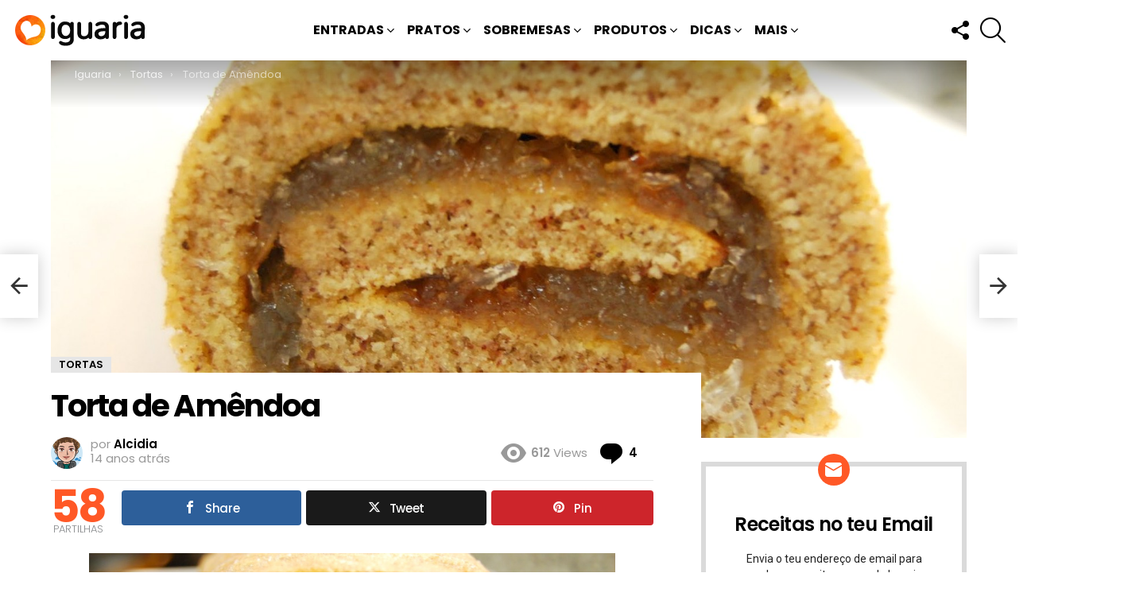

--- FILE ---
content_type: text/html; charset=UTF-8
request_url: https://www.iguaria.com/sobremesa/torta/torta-de-amendoa/
body_size: 30952
content:
<!DOCTYPE html>
<!--[if IE 8]>
<html class="no-js g1-off-outside lt-ie10 lt-ie9" id="ie8" lang="pt-PT" prefix="og: http://ogp.me/ns# fb: http://ogp.me/ns/fb#"><![endif]-->
<!--[if IE 9]>
<html class="no-js g1-off-outside lt-ie10" id="ie9" lang="pt-PT"><![endif]-->
<!--[if !IE]><!-->
<html class="no-js g1-off-outside" lang="pt-PT"><!--<![endif]-->
<head><script data-no-optimize="1">var litespeed_docref=sessionStorage.getItem("litespeed_docref");litespeed_docref&&(Object.defineProperty(document,"referrer",{get:function(){return litespeed_docref}}),sessionStorage.removeItem("litespeed_docref"));</script>
<meta charset="UTF-8"/>
<title>Torta de Amêndoa • Iguaria Receita e Culinária</title>


<!-- SEO by Squirrly SEO 12.4.15 - https://plugin.squirrly.co/ -->

<meta name="robots" content="index,follow">
<meta name="googlebot" content="index,follow,max-snippet:-1,max-image-preview:large,max-video-preview:-1">
<meta name="bingbot" content="index,follow,max-snippet:-1,max-image-preview:large,max-video-preview:-1">

<meta name="description" content="Esta é a receita da massa, depois de cozida, podes usar geleia, doce de ovos, chocolate derretido, o que quiseres barras num dos lados e enrolas para criar a torta. Receita de" />
<link rel="canonical" href="https://www.iguaria.com/sobremesa/torta/torta-de-amendoa/" />
<link rel="alternate" type="application/rss+xml" href="https://www.iguaria.com/sitemap.xml" />

<meta property="og:url" content="https://www.iguaria.com/sobremesa/torta/torta-de-amendoa/" />
<meta property="og:title" content="Torta de Amêndoa • Iguaria Receita e Culinária" />
<meta property="og:description" content="Esta é a receita da massa, depois de cozida, podes usar geleia, doce de ovos, chocolate derretido, o que quiseres barras num dos lados e enrolas para criar a torta. Receita de" />
<meta property="og:type" content="article" />
<meta property="og:image" content="https://www.iguaria.com/wp-content/uploads/2012/05/iguaria-torta-de-amendoa.jpg" />
<meta property="og:image:width" content="1582" />
<meta property="og:image:height" content="886" />
<meta property="og:image:type" content="image/jpeg" />
<meta property="og:site_name" content="Iguaria Receita e Culinária" />
<meta property="og:locale" content="pt_PT" />
<meta property="og:publish_date" content="2012-05-27T10:29:22+01:00" />
<meta property="article:published_time" content="2012-05-27T10:29:22+01:00" />
<meta property="article:modified_time" content="2017-09-07T17:44:54+01:00" />
<meta property="article:section" content="Tortas" />
<meta property="article:author" content="Alcidia" />

<meta property="article:publisher" content="https://www.facebook.com/iguariacom" />

<meta property="twitter:url" content="https://www.iguaria.com/sobremesa/torta/torta-de-amendoa/" />
<meta property="twitter:title" content="Torta de Amêndoa • Iguaria Receita e Culinária" />
<meta property="twitter:description" content="Esta é a receita da massa, depois de cozida, podes usar geleia, doce de ovos, chocolate derretido, o que quiseres barras num dos lados e enrolas para criar a torta. Receita de" />
<meta property="twitter:image" content="https://www.iguaria.com/wp-content/uploads/2012/05/iguaria-torta-de-amendoa.jpg" />
<meta property="twitter:domain" content="Iguaria Receita e Culinária" />
<meta property="twitter:card" content="summary_large_image" />
<meta property="twitter:creator" content="@iguariacom" />
<meta property="twitter:site" content="@iguariacom" />
<script src='https://www.googletagmanager.com/gtag/js?id=G-8XWL5Y8020' defer data-deferred="1"></script><script src="[data-uri]" defer></script>
<script type="application/ld+json">{"@context":"https://schema.org","@graph":[{"@type":"NewsArticle","@id":"https://www.iguaria.com/sobremesa/torta/torta-de-amendoa/#newsarticle","url":"https://www.iguaria.com/sobremesa/torta/torta-de-amendoa/","headline":"Torta de Am\u00eandoa &bull; Iguaria Receita e Culin\u00e1ria","mainEntityOfPage":{"@type":"WebPage","url":"https://www.iguaria.com/sobremesa/torta/torta-de-amendoa/"},"datePublished":"2012-05-27T10:29:22+01:00","dateModified":"2017-09-07T17:44:54+01:00","image":{"@type":"ImageObject","url":"https://www.iguaria.com/wp-content/uploads/2012/05/iguaria-torta-de-amendoa.jpg","height":886,"width":1582},"author":{"@type":"Person","@id":"http://www.iguaria.com#person","url":"http://www.iguaria.com","name":"Alcidia"},"publisher":{"@type":"Organization","@id":"https://www.iguaria.com/sobremesa/torta/torta-de-amendoa/#Organization","url":"https://www.iguaria.com/sobremesa/torta/torta-de-amendoa/","name":"Iguaria","logo":{"@type":"ImageObject","url":"https://www.iguaria.com/wp-content/uploads/2018/03/cropped-iguaria-ico-4.png","@id":"https://www.iguaria.com/sobremesa/torta/torta-de-amendoa/#logo","width":512,"height":512,"caption":"Iguaria"},"address":{"@type":"PostalAddress","addressLocality":"Lagos","addressCountry":"Portugal","@id":"https://www.iguaria.com/sobremesa/torta/torta-de-amendoa/#address"},"description":"P\u00e1gina de Receitas de Culin\u00e1ria, em especial gastronomia de Portugal, Brasil e da Lusofonia, mas com um pratos de diversos outros pa\u00edses.","sameAs":["https://www.facebook.com/iguariacom","https://twitter.com/iguariacom","https://www.instagram.com/iguaria/","https://www.pinterest.com/iguaria/","https://www.youtube.com/channel/UCMOPdNEPsCoUPblfA5NJ1jw"]}},{"@type":"BreadcrumbList","@id":"https://www.iguaria.com/sobremesa/torta/torta-de-amendoa/#breadcrumblist","itemListElement":[[{"@type":"ListItem","position":1,"item":{"@id":"https://www.iguaria.com","name":"Iguaria! Deliciosas Receitas, Culin\u00e1ria, Bolos, Sobremesas"}},{"@type":"ListItem","position":2,"item":{"@id":"https://www.iguaria.com/receitas/sobremesa/","name":"Sobremesas"}},{"@type":"ListItem","position":3,"item":{"@id":"https://www.iguaria.com/receitas/sobremesa/torta/","name":"Tortas"}},{"@type":"ListItem","position":4,"item":{"@id":"https://www.iguaria.com/sobremesa/torta/torta-de-amendoa/","name":"Torta de Am\u00eandoa &bull; Iguaria Receita e Culin\u00e1ria"}}]]}]}</script>
<!-- /SEO by Squirrly SEO - WordPress SEO Plugin -->



	
	<link rel="profile" href="https://gmpg.org/xfn/11" />
	<link rel="pingback" href="https://www.iguaria.com/xmlrpc.php"/>

	
<meta property="og:description" content="" />
<meta name="viewport" content="initial-scale=1.0, minimum-scale=1.0, height=device-height, width=device-width" />
<link rel='dns-prefetch' href='//fonts.googleapis.com' />
<link rel='dns-prefetch' href='//jetpack.wordpress.com' />
<link rel='dns-prefetch' href='//s0.wp.com' />
<link rel='dns-prefetch' href='//public-api.wordpress.com' />
<link rel='dns-prefetch' href='//0.gravatar.com' />
<link rel='dns-prefetch' href='//1.gravatar.com' />
<link rel='dns-prefetch' href='//2.gravatar.com' />
<link rel='dns-prefetch' href='//v0.wordpress.com' />
<link rel='dns-prefetch' href='//widgets.wp.com' />
<link rel='preconnect' href='https://fonts.gstatic.com' />
<link rel="alternate" type="application/rss+xml" title="Iguaria Receita e Culinária &raquo; Feed" href="https://www.iguaria.com/feed/" />
<link rel="alternate" type="application/rss+xml" title="Iguaria Receita e Culinária &raquo; Feed de comentários" href="https://www.iguaria.com/comments/feed/" />
<script type="text/javascript" id="wpp-js" src="https://www.iguaria.com/wp-content/plugins/wordpress-popular-posts/assets/js/wpp.min.js?ver=7.3.6" data-sampling="1" data-sampling-rate="30" data-api-url="https://www.iguaria.com/wp-json/wordpress-popular-posts" data-post-id="542" data-token="2c244a4c13" data-lang="0" data-debug="0"></script>
<link rel="alternate" type="application/rss+xml" title="Feed de comentários de Iguaria Receita e Culinária &raquo; Torta de Amêndoa" href="https://www.iguaria.com/sobremesa/torta/torta-de-amendoa/feed/" />
<link rel="alternate" title="oEmbed (JSON)" type="application/json+oembed" href="https://www.iguaria.com/wp-json/oembed/1.0/embed?url=https%3A%2F%2Fwww.iguaria.com%2Fsobremesa%2Ftorta%2Ftorta-de-amendoa%2F" />
<link rel="alternate" title="oEmbed (XML)" type="text/xml+oembed" href="https://www.iguaria.com/wp-json/oembed/1.0/embed?url=https%3A%2F%2Fwww.iguaria.com%2Fsobremesa%2Ftorta%2Ftorta-de-amendoa%2F&#038;format=xml" />
<style id='wp-img-auto-sizes-contain-inline-css' type='text/css'>
img:is([sizes=auto i],[sizes^="auto," i]){contain-intrinsic-size:3000px 1500px}
/*# sourceURL=wp-img-auto-sizes-contain-inline-css */
</style>

<style id='classic-theme-styles-inline-css' type='text/css'>
/*! This file is auto-generated */
.wp-block-button__link{color:#fff;background-color:#32373c;border-radius:9999px;box-shadow:none;text-decoration:none;padding:calc(.667em + 2px) calc(1.333em + 2px);font-size:1.125em}.wp-block-file__button{background:#32373c;color:#fff;text-decoration:none}
/*# sourceURL=/wp-includes/css/classic-themes.min.css */
</style>
<link rel='stylesheet' id='mashsb-styles-css' href='https://www.iguaria.com/wp-content/plugins/mashsharer/assets/css/mashsb.min.css?ver=4.0.47' type='text/css' media='all' />
<style id='mashsb-styles-inline-css' type='text/css'>
.mashsb-count {color:#cccccc;}@media only screen and (min-width:568px){.mashsb-buttons a {min-width: 177px;}}
/*# sourceURL=mashsb-styles-inline-css */
</style>
<link rel='stylesheet' id='g1-main-css' href='https://www.iguaria.com/wp-content/themes/bimber/css/9.2.5/styles/minimal/all-light.min.css?ver=9.2.5' type='text/css' media='all' />
<link rel='stylesheet' id='bimber-single-css' href='https://www.iguaria.com/wp-content/themes/bimber/css/9.2.5/styles/minimal/single-light.min.css?ver=9.2.5' type='text/css' media='all' />
<link rel='stylesheet' id='bimber-comments-css' href='https://www.iguaria.com/wp-content/themes/bimber/css/9.2.5/styles/minimal/comments-light.min.css?ver=9.2.5' type='text/css' media='all' />
<link rel='stylesheet' id='bimber-google-fonts-css' href='//fonts.googleapis.com/css?family=Roboto%3A400%2C300%2C500%2C600%2C700%2C900%7CPoppins%3A400%2C300%2C500%2C600%2C700&#038;subset=latin%2Clatin-ext&#038;display=swap&#038;ver=9.2.5' type='text/css' media='all' />
<link rel='stylesheet' id='bimber-dynamic-style-css' href='https://www.iguaria.com/wp-content/uploads/dynamic-style-1764096214.css' type='text/css' media='all' />
<link rel='stylesheet' id='bimber-style-css' href='https://www.iguaria.com/wp-content/themes/yum/style.css?ver=6.9' type='text/css' media='all' />
<link rel='stylesheet' id='bimber-mashshare-css' href='https://www.iguaria.com/wp-content/themes/bimber/css/9.2.5/styles/minimal/mashshare-light.min.css?ver=9.2.5' type='text/css' media='all' />
<script type="text/javascript" src="https://www.iguaria.com/wp-includes/js/jquery/jquery.min.js?ver=3.7.1" id="jquery-core-js"></script>
<script type="text/javascript" src="https://www.iguaria.com/wp-includes/js/jquery/jquery-migrate.min.js?ver=3.4.1" id="jquery-migrate-js" defer data-deferred="1"></script>
<script type="text/javascript" src="https://www.iguaria.com/wp-content/themes/bimber/js/modernizr/modernizr-custom.min.js?ver=3.3.0" id="modernizr-js" defer data-deferred="1"></script>
<link rel="https://api.w.org/" href="https://www.iguaria.com/wp-json/" /><link rel="alternate" title="JSON" type="application/json" href="https://www.iguaria.com/wp-json/wp/v2/posts/542" /><link rel="EditURI" type="application/rsd+xml" title="RSD" href="https://www.iguaria.com/xmlrpc.php?rsd" />
<link rel='shortlink' href='https://www.iguaria.com/?p=542' />
<link rel="preload" href="https://www.iguaria.com/wp-content/plugins/g1-socials/css/iconfont/fonts/g1-socials.woff" as="font" type="font/woff" crossorigin="anonymous">            <style id="wpp-loading-animation-styles">@-webkit-keyframes bgslide{from{background-position-x:0}to{background-position-x:-200%}}@keyframes bgslide{from{background-position-x:0}to{background-position-x:-200%}}.wpp-widget-block-placeholder,.wpp-shortcode-placeholder{margin:0 auto;width:60px;height:3px;background:#dd3737;background:linear-gradient(90deg,#dd3737 0%,#571313 10%,#dd3737 100%);background-size:200% auto;border-radius:3px;-webkit-animation:bgslide 1s infinite linear;animation:bgslide 1s infinite linear}</style>
            	<style>
	@font-face {
		font-family: "bimber";
							src:url("https://www.iguaria.com/wp-content/themes/bimber/css/9.2.5/bimber/fonts/bimber.eot");
			src:url("https://www.iguaria.com/wp-content/themes/bimber/css/9.2.5/bimber/fonts/bimber.eot?#iefix") format("embedded-opentype"),
			url("https://www.iguaria.com/wp-content/themes/bimber/css/9.2.5/bimber/fonts/bimber.woff") format("woff"),
			url("https://www.iguaria.com/wp-content/themes/bimber/css/9.2.5/bimber/fonts/bimber.ttf") format("truetype"),
			url("https://www.iguaria.com/wp-content/themes/bimber/css/9.2.5/bimber/fonts/bimber.svg#bimber") format("svg");
				font-weight: normal;
		font-style: normal;
		font-display: block;
	}
	</style>
	<noscript><style>.lazyload[data-src]{display:none !important;}</style></noscript><style>.lazyload{background-image:none !important;}.lazyload:before{background-image:none !important;}</style><link rel="icon" href="https://www.iguaria.com/wp-content/uploads/2018/03/cropped-iguaria-ico-4-32x32.png" sizes="32x32" />
<link rel="icon" href="https://www.iguaria.com/wp-content/uploads/2018/03/cropped-iguaria-ico-4-192x192.png" sizes="192x192" />
<link rel="apple-touch-icon" href="https://www.iguaria.com/wp-content/uploads/2018/03/cropped-iguaria-ico-4-180x180.png" />
<meta name="msapplication-TileImage" content="https://www.iguaria.com/wp-content/uploads/2018/03/cropped-iguaria-ico-4-270x270.png" />
	<script src="[data-uri]" defer></script>
	<style id='global-styles-inline-css' type='text/css'>
:root{--wp--preset--aspect-ratio--square: 1;--wp--preset--aspect-ratio--4-3: 4/3;--wp--preset--aspect-ratio--3-4: 3/4;--wp--preset--aspect-ratio--3-2: 3/2;--wp--preset--aspect-ratio--2-3: 2/3;--wp--preset--aspect-ratio--16-9: 16/9;--wp--preset--aspect-ratio--9-16: 9/16;--wp--preset--color--black: #000000;--wp--preset--color--cyan-bluish-gray: #abb8c3;--wp--preset--color--white: #ffffff;--wp--preset--color--pale-pink: #f78da7;--wp--preset--color--vivid-red: #cf2e2e;--wp--preset--color--luminous-vivid-orange: #ff6900;--wp--preset--color--luminous-vivid-amber: #fcb900;--wp--preset--color--light-green-cyan: #7bdcb5;--wp--preset--color--vivid-green-cyan: #00d084;--wp--preset--color--pale-cyan-blue: #8ed1fc;--wp--preset--color--vivid-cyan-blue: #0693e3;--wp--preset--color--vivid-purple: #9b51e0;--wp--preset--gradient--vivid-cyan-blue-to-vivid-purple: linear-gradient(135deg,rgb(6,147,227) 0%,rgb(155,81,224) 100%);--wp--preset--gradient--light-green-cyan-to-vivid-green-cyan: linear-gradient(135deg,rgb(122,220,180) 0%,rgb(0,208,130) 100%);--wp--preset--gradient--luminous-vivid-amber-to-luminous-vivid-orange: linear-gradient(135deg,rgb(252,185,0) 0%,rgb(255,105,0) 100%);--wp--preset--gradient--luminous-vivid-orange-to-vivid-red: linear-gradient(135deg,rgb(255,105,0) 0%,rgb(207,46,46) 100%);--wp--preset--gradient--very-light-gray-to-cyan-bluish-gray: linear-gradient(135deg,rgb(238,238,238) 0%,rgb(169,184,195) 100%);--wp--preset--gradient--cool-to-warm-spectrum: linear-gradient(135deg,rgb(74,234,220) 0%,rgb(151,120,209) 20%,rgb(207,42,186) 40%,rgb(238,44,130) 60%,rgb(251,105,98) 80%,rgb(254,248,76) 100%);--wp--preset--gradient--blush-light-purple: linear-gradient(135deg,rgb(255,206,236) 0%,rgb(152,150,240) 100%);--wp--preset--gradient--blush-bordeaux: linear-gradient(135deg,rgb(254,205,165) 0%,rgb(254,45,45) 50%,rgb(107,0,62) 100%);--wp--preset--gradient--luminous-dusk: linear-gradient(135deg,rgb(255,203,112) 0%,rgb(199,81,192) 50%,rgb(65,88,208) 100%);--wp--preset--gradient--pale-ocean: linear-gradient(135deg,rgb(255,245,203) 0%,rgb(182,227,212) 50%,rgb(51,167,181) 100%);--wp--preset--gradient--electric-grass: linear-gradient(135deg,rgb(202,248,128) 0%,rgb(113,206,126) 100%);--wp--preset--gradient--midnight: linear-gradient(135deg,rgb(2,3,129) 0%,rgb(40,116,252) 100%);--wp--preset--font-size--small: 13px;--wp--preset--font-size--medium: 20px;--wp--preset--font-size--large: 36px;--wp--preset--font-size--x-large: 42px;--wp--preset--spacing--20: 0.44rem;--wp--preset--spacing--30: 0.67rem;--wp--preset--spacing--40: 1rem;--wp--preset--spacing--50: 1.5rem;--wp--preset--spacing--60: 2.25rem;--wp--preset--spacing--70: 3.38rem;--wp--preset--spacing--80: 5.06rem;--wp--preset--shadow--natural: 6px 6px 9px rgba(0, 0, 0, 0.2);--wp--preset--shadow--deep: 12px 12px 50px rgba(0, 0, 0, 0.4);--wp--preset--shadow--sharp: 6px 6px 0px rgba(0, 0, 0, 0.2);--wp--preset--shadow--outlined: 6px 6px 0px -3px rgb(255, 255, 255), 6px 6px rgb(0, 0, 0);--wp--preset--shadow--crisp: 6px 6px 0px rgb(0, 0, 0);}:where(.is-layout-flex){gap: 0.5em;}:where(.is-layout-grid){gap: 0.5em;}body .is-layout-flex{display: flex;}.is-layout-flex{flex-wrap: wrap;align-items: center;}.is-layout-flex > :is(*, div){margin: 0;}body .is-layout-grid{display: grid;}.is-layout-grid > :is(*, div){margin: 0;}:where(.wp-block-columns.is-layout-flex){gap: 2em;}:where(.wp-block-columns.is-layout-grid){gap: 2em;}:where(.wp-block-post-template.is-layout-flex){gap: 1.25em;}:where(.wp-block-post-template.is-layout-grid){gap: 1.25em;}.has-black-color{color: var(--wp--preset--color--black) !important;}.has-cyan-bluish-gray-color{color: var(--wp--preset--color--cyan-bluish-gray) !important;}.has-white-color{color: var(--wp--preset--color--white) !important;}.has-pale-pink-color{color: var(--wp--preset--color--pale-pink) !important;}.has-vivid-red-color{color: var(--wp--preset--color--vivid-red) !important;}.has-luminous-vivid-orange-color{color: var(--wp--preset--color--luminous-vivid-orange) !important;}.has-luminous-vivid-amber-color{color: var(--wp--preset--color--luminous-vivid-amber) !important;}.has-light-green-cyan-color{color: var(--wp--preset--color--light-green-cyan) !important;}.has-vivid-green-cyan-color{color: var(--wp--preset--color--vivid-green-cyan) !important;}.has-pale-cyan-blue-color{color: var(--wp--preset--color--pale-cyan-blue) !important;}.has-vivid-cyan-blue-color{color: var(--wp--preset--color--vivid-cyan-blue) !important;}.has-vivid-purple-color{color: var(--wp--preset--color--vivid-purple) !important;}.has-black-background-color{background-color: var(--wp--preset--color--black) !important;}.has-cyan-bluish-gray-background-color{background-color: var(--wp--preset--color--cyan-bluish-gray) !important;}.has-white-background-color{background-color: var(--wp--preset--color--white) !important;}.has-pale-pink-background-color{background-color: var(--wp--preset--color--pale-pink) !important;}.has-vivid-red-background-color{background-color: var(--wp--preset--color--vivid-red) !important;}.has-luminous-vivid-orange-background-color{background-color: var(--wp--preset--color--luminous-vivid-orange) !important;}.has-luminous-vivid-amber-background-color{background-color: var(--wp--preset--color--luminous-vivid-amber) !important;}.has-light-green-cyan-background-color{background-color: var(--wp--preset--color--light-green-cyan) !important;}.has-vivid-green-cyan-background-color{background-color: var(--wp--preset--color--vivid-green-cyan) !important;}.has-pale-cyan-blue-background-color{background-color: var(--wp--preset--color--pale-cyan-blue) !important;}.has-vivid-cyan-blue-background-color{background-color: var(--wp--preset--color--vivid-cyan-blue) !important;}.has-vivid-purple-background-color{background-color: var(--wp--preset--color--vivid-purple) !important;}.has-black-border-color{border-color: var(--wp--preset--color--black) !important;}.has-cyan-bluish-gray-border-color{border-color: var(--wp--preset--color--cyan-bluish-gray) !important;}.has-white-border-color{border-color: var(--wp--preset--color--white) !important;}.has-pale-pink-border-color{border-color: var(--wp--preset--color--pale-pink) !important;}.has-vivid-red-border-color{border-color: var(--wp--preset--color--vivid-red) !important;}.has-luminous-vivid-orange-border-color{border-color: var(--wp--preset--color--luminous-vivid-orange) !important;}.has-luminous-vivid-amber-border-color{border-color: var(--wp--preset--color--luminous-vivid-amber) !important;}.has-light-green-cyan-border-color{border-color: var(--wp--preset--color--light-green-cyan) !important;}.has-vivid-green-cyan-border-color{border-color: var(--wp--preset--color--vivid-green-cyan) !important;}.has-pale-cyan-blue-border-color{border-color: var(--wp--preset--color--pale-cyan-blue) !important;}.has-vivid-cyan-blue-border-color{border-color: var(--wp--preset--color--vivid-cyan-blue) !important;}.has-vivid-purple-border-color{border-color: var(--wp--preset--color--vivid-purple) !important;}.has-vivid-cyan-blue-to-vivid-purple-gradient-background{background: var(--wp--preset--gradient--vivid-cyan-blue-to-vivid-purple) !important;}.has-light-green-cyan-to-vivid-green-cyan-gradient-background{background: var(--wp--preset--gradient--light-green-cyan-to-vivid-green-cyan) !important;}.has-luminous-vivid-amber-to-luminous-vivid-orange-gradient-background{background: var(--wp--preset--gradient--luminous-vivid-amber-to-luminous-vivid-orange) !important;}.has-luminous-vivid-orange-to-vivid-red-gradient-background{background: var(--wp--preset--gradient--luminous-vivid-orange-to-vivid-red) !important;}.has-very-light-gray-to-cyan-bluish-gray-gradient-background{background: var(--wp--preset--gradient--very-light-gray-to-cyan-bluish-gray) !important;}.has-cool-to-warm-spectrum-gradient-background{background: var(--wp--preset--gradient--cool-to-warm-spectrum) !important;}.has-blush-light-purple-gradient-background{background: var(--wp--preset--gradient--blush-light-purple) !important;}.has-blush-bordeaux-gradient-background{background: var(--wp--preset--gradient--blush-bordeaux) !important;}.has-luminous-dusk-gradient-background{background: var(--wp--preset--gradient--luminous-dusk) !important;}.has-pale-ocean-gradient-background{background: var(--wp--preset--gradient--pale-ocean) !important;}.has-electric-grass-gradient-background{background: var(--wp--preset--gradient--electric-grass) !important;}.has-midnight-gradient-background{background: var(--wp--preset--gradient--midnight) !important;}.has-small-font-size{font-size: var(--wp--preset--font-size--small) !important;}.has-medium-font-size{font-size: var(--wp--preset--font-size--medium) !important;}.has-large-font-size{font-size: var(--wp--preset--font-size--large) !important;}.has-x-large-font-size{font-size: var(--wp--preset--font-size--x-large) !important;}
/*# sourceURL=global-styles-inline-css */
</style>
<link rel='stylesheet' id='jetpack-subscriptions-css' href='https://www.iguaria.com/wp-content/plugins/jetpack/_inc/build/subscriptions/subscriptions.min.css?ver=15.4' type='text/css' media='all' />
<link rel='stylesheet' id='g1-socials-basic-screen-css' href='https://www.iguaria.com/wp-content/plugins/g1-socials/css/screen-basic.min.css?ver=1.2.28' type='text/css' media='all' />
<link rel='stylesheet' id='g1-socials-snapcode-css' href='https://www.iguaria.com/wp-content/plugins/g1-socials/css/snapcode.min.css?ver=1.2.28' type='text/css' media='all' />
</head>

<body class="wp-singular post-template-default single single-post postid-542 single-format-standard wp-embed-responsive wp-theme-bimber wp-child-theme-yum g1-layout-stretched g1-hoverable g1-has-mobile-logo g1-sidebar-normal" itemscope="" itemtype="http://schema.org/WebPage" >

<div class="g1-body-inner">

	<div id="page">
		
	<aside class="g1-row g1-sharebar g1-sharebar-off">
		<div class="g1-row-inner">
			<div class="g1-column g1-sharebar-inner">
			</div>
		</div>
		<div class="g1-row-background">
		</div>
	</aside>

		

					<div class="g1-row g1-row-layout-page g1-hb-row g1-hb-row-normal g1-hb-row-a g1-hb-row-1 g1-hb-full g1-hb-sticky-off g1-hb-shadow-off">
			<div class="g1-row-inner">
				<div class="g1-column g1-dropable">
											<div class="g1-bin-1 g1-bin-grow-off">
							<div class="g1-bin g1-bin-align-left">
																	<!-- BEGIN .g1-secondary-nav -->
<!-- END .g1-secondary-nav -->
															</div>
						</div>
											<div class="g1-bin-2 g1-bin-grow-off">
							<div class="g1-bin g1-bin-align-center">
															</div>
						</div>
											<div class="g1-bin-3 g1-bin-grow-off">
							<div class="g1-bin g1-bin-align-right">
															</div>
						</div>
									</div>
			</div>
			<div class="g1-row-background"></div>
		</div>
				<div class="g1-sticky-top-wrapper g1-hb-row-2">
				<div class="g1-row g1-row-layout-page g1-hb-row g1-hb-row-normal g1-hb-row-b g1-hb-row-2 g1-hb-full g1-hb-sticky-on g1-hb-shadow-off">
			<div class="g1-row-inner">
				<div class="g1-column g1-dropable">
											<div class="g1-bin-1 g1-bin-grow-off">
							<div class="g1-bin g1-bin-align-left">
																	<div class="g1-id g1-id-desktop">
			<p class="g1-mega g1-mega-1st site-title">
	
			<a class="g1-logo-wrapper"
			   href="https://www.iguaria.com/" rel="home">
									<picture class="g1-logo g1-logo-default">
						<source media="(min-width: 1025px)"  data-srcset="https://www.iguaria.com/wp-content/uploads/2018/03/iguaria-receitas-hd.png 2x,https://www.iguaria.com/wp-content/uploads/2018/03/iguaria-receitas.png 1x">
						<source media="(max-width: 1024px)"  data-srcset="data:image/svg+xml,%3Csvg%20xmlns%3D%27http%3A%2F%2Fwww.w3.org%2F2000%2Fsvg%27%20viewBox%3D%270%200%20174%2040%27%2F%3E">
						<img
						 src="[data-uri]"
							width="174"
							height="40"
							alt="Iguaria Receita e Culinária" data-src="https://www.iguaria.com/wp-content/uploads/2018/03/iguaria-receitas.png" decoding="async" class="lazyload" data-eio-rwidth="174" data-eio-rheight="40" />
					</picture><noscript><img
							src="https://www.iguaria.com/wp-content/uploads/2018/03/iguaria-receitas.png"
							width="174"
							height="40"
							alt="Iguaria Receita e Culinária" data-eio="l" /></noscript>

												</a>

			</p>
	
    
	</div>															</div>
						</div>
											<div class="g1-bin-2 g1-bin-grow-off">
							<div class="g1-bin g1-bin-align-center">
																	<!-- BEGIN .g1-primary-nav -->
<nav id="g1-primary-nav" class="g1-primary-nav"><ul id="g1-primary-nav-menu" class="g1-primary-nav-menu g1-menu-h"><li id="menu-item-1000000" class="menu-item menu-item-type-g1-top menu-item-object-page menu-item-g1-standard menu-item-1000000"><a href="https://www.iguaria.com/receitas-mais-populares/">Receitas Mais Populares</a></li>
<li id="menu-item-107" class="menu-item menu-item-type-taxonomy menu-item-object-category menu-item-has-children menu-item-g1-standard menu-item-107"><a href="https://www.iguaria.com/receitas/entrada/">Entradas</a>
<ul class="sub-menu">
	<li id="menu-item-106" class="menu-item menu-item-type-taxonomy menu-item-object-category menu-item-has-children menu-item-106"><a href="https://www.iguaria.com/receitas/petisco/">Petiscos</a>
	<ul class="sub-menu">
		<li id="menu-item-116" class="menu-item menu-item-type-taxonomy menu-item-object-category menu-item-116"><a href="https://www.iguaria.com/receitas/petisco/aperitivo/">Aperitivos</a></li>
		<li id="menu-item-132" class="menu-item menu-item-type-taxonomy menu-item-object-category menu-item-132"><a href="https://www.iguaria.com/receitas/petisco/salgado/">Salgados</a></li>
		<li id="menu-item-108" class="menu-item menu-item-type-taxonomy menu-item-object-category menu-item-108"><a href="https://www.iguaria.com/receitas/petisco/bebida/">Bebidas</a></li>
	</ul>
</li>
	<li id="menu-item-134" class="menu-item menu-item-type-taxonomy menu-item-object-category menu-item-134"><a href="https://www.iguaria.com/receitas/entrada/salada/">Saladas</a></li>
	<li id="menu-item-135" class="menu-item menu-item-type-taxonomy menu-item-object-category menu-item-135"><a href="https://www.iguaria.com/receitas/entrada/sopa/">Sopas</a></li>
	<li id="menu-item-137" class="menu-item menu-item-type-taxonomy menu-item-object-category menu-item-137"><a href="https://www.iguaria.com/receitas/entrada/pao-e-sande/">Pães e Sandes</a></li>
</ul>
</li>
<li id="menu-item-111" class="menu-item menu-item-type-taxonomy menu-item-object-category menu-item-has-children menu-item-g1-standard menu-item-111"><a href="https://www.iguaria.com/receitas/prato-principal/">Pratos</a>
<ul class="sub-menu">
	<li id="menu-item-140" class="menu-item menu-item-type-taxonomy menu-item-object-category menu-item-140"><a href="https://www.iguaria.com/receitas/prato-principal/carne/">Carnes</a></li>
	<li id="menu-item-143" class="menu-item menu-item-type-taxonomy menu-item-object-category menu-item-143"><a href="https://www.iguaria.com/receitas/prato-principal/peixe/">Peixes</a></li>
	<li id="menu-item-139" class="menu-item menu-item-type-taxonomy menu-item-object-category menu-item-139"><a href="https://www.iguaria.com/receitas/prato-principal/ave/">Aves</a></li>
	<li id="menu-item-141" class="menu-item menu-item-type-taxonomy menu-item-object-category menu-item-141"><a href="https://www.iguaria.com/receitas/prato-principal/marisco/">Marisco</a></li>
	<li id="menu-item-142" class="menu-item menu-item-type-taxonomy menu-item-object-category menu-item-142"><a href="https://www.iguaria.com/receitas/prato-principal/massa/">Massas</a></li>
	<li id="menu-item-7141" class="menu-item menu-item-type-taxonomy menu-item-object-category menu-item-7141"><a href="https://www.iguaria.com/receitas/prato-principal/arroz/">Arroz</a></li>
	<li id="menu-item-144" class="menu-item menu-item-type-taxonomy menu-item-object-category menu-item-144"><a href="https://www.iguaria.com/receitas/prato-principal/vegetal/">Vegetais</a></li>
	<li id="menu-item-109" class="menu-item menu-item-type-taxonomy menu-item-object-category menu-item-109"><a href="https://www.iguaria.com/receitas/prato-principal/acompanhamento/">Acompanhamentos</a></li>
	<li id="menu-item-3128" class="menu-item menu-item-type-taxonomy menu-item-object-category menu-item-3128"><a href="https://www.iguaria.com/receitas/prato-principal/condimento/">Condimentos</a></li>
</ul>
</li>
<li id="menu-item-110" class="menu-item menu-item-type-taxonomy menu-item-object-category current-post-ancestor menu-item-has-children menu-item-g1-standard menu-item-110"><a href="https://www.iguaria.com/receitas/sobremesa/">Sobremesas</a>
<ul class="sub-menu">
	<li id="menu-item-145" class="menu-item menu-item-type-taxonomy menu-item-object-category menu-item-145"><a href="https://www.iguaria.com/receitas/sobremesa/bolo/">Bolos</a></li>
	<li id="menu-item-4717" class="menu-item menu-item-type-taxonomy menu-item-object-category menu-item-4717"><a href="https://www.iguaria.com/receitas/sobremesa/biscoito/">Biscoitos</a></li>
	<li id="menu-item-146" class="menu-item menu-item-type-taxonomy menu-item-object-category menu-item-146"><a href="https://www.iguaria.com/receitas/sobremesa/doce/">Doces</a></li>
	<li id="menu-item-147" class="menu-item menu-item-type-taxonomy menu-item-object-category menu-item-147"><a href="https://www.iguaria.com/receitas/sobremesa/mousse/">Mousses</a></li>
	<li id="menu-item-873" class="menu-item menu-item-type-taxonomy menu-item-object-category menu-item-873"><a href="https://www.iguaria.com/receitas/sobremesa/compota-e-marmelada/">Geleias e Compotas</a></li>
	<li id="menu-item-148" class="menu-item menu-item-type-taxonomy menu-item-object-category menu-item-148"><a href="https://www.iguaria.com/receitas/sobremesa/pudim/">Pudims</a></li>
	<li id="menu-item-149" class="menu-item menu-item-type-taxonomy menu-item-object-category current-post-ancestor current-menu-parent current-post-parent menu-item-149"><a href="https://www.iguaria.com/receitas/sobremesa/torta/">Tortas</a></li>
	<li id="menu-item-225" class="menu-item menu-item-type-taxonomy menu-item-object-category menu-item-225"><a href="https://www.iguaria.com/receitas/sobremesa/tarte/">Tartes</a></li>
	<li id="menu-item-2340" class="menu-item menu-item-type-taxonomy menu-item-object-category menu-item-2340"><a href="https://www.iguaria.com/receitas/sobremesa/frito/">Fritos</a></li>
	<li id="menu-item-2956" class="menu-item menu-item-type-taxonomy menu-item-object-category menu-item-2956"><a href="https://www.iguaria.com/receitas/sobremesa/gelado/">Gelados</a></li>
</ul>
</li>
<li id="menu-item-5366" class="menu-item menu-item-type-taxonomy menu-item-object-category menu-item-g1-mega menu-item-has-children menu-item-5366"><a href="https://www.iguaria.com/receitas/produto/">Produtos</a><div class="sub-menu-wrapper">
	<div class="g1-row">
		<div class="g1-row-inner">
			<div class="g1-column">
				<div class="g1-collection g1-collection-columns-4">
					<h2 class="g1-delta g1-delta-2nd screen-reader-text g1-collection-title"><span>Ultimos</span></h2>
											<div class="g1-collection-viewport">
							<ul class="g1-collection-items">
																	<li class="g1-collection-item">
										
<article class="entry-tpl-grid entry-tpl-grid-s post-50039 post type-post status-publish format-standard has-post-thumbnail category-produto">
	<div class="entry-featured-media " ><a title="Queijadas de Sintra da Casa Piriquita" class="g1-frame" href="https://www.iguaria.com/produto/queijadas-de-sintra-da-casa-piriquita/"><div class="g1-frame-inner"><img width="364" height="205" src="https://www.iguaria.com/wp-content/uploads/2026/01/Iguaria-Tradicional-Queijada-de-Sintra-364x205.jpg" class="attachment-bimber-grid-standard size-bimber-grid-standard wp-post-image" alt="" decoding="async" fetchpriority="high" srcset="https://www.iguaria.com/wp-content/uploads/2026/01/Iguaria-Tradicional-Queijada-de-Sintra-364x205.jpg 364w, https://www.iguaria.com/wp-content/uploads/2026/01/Iguaria-Tradicional-Queijada-de-Sintra-728x409.jpg 728w" sizes="(max-width: 364px) 100vw, 364px" /><span class="g1-frame-icon g1-frame-icon-"></span></div></a></div>
		
	<div class="entry-body">
		<header class="entry-header">
			<div class="entry-before-title">
				
							</div>

			<h3 class="g1-delta g1-delta-1st entry-title"><a href="https://www.iguaria.com/produto/queijadas-de-sintra-da-casa-piriquita/" rel="bookmark">Queijadas de Sintra da Casa Piriquita</a></h3>
					</header>

		
		
			</div>
</article>
									</li>
																	<li class="g1-collection-item">
										
<article class="entry-tpl-grid entry-tpl-grid-s post-47680 post type-post status-publish format-standard has-post-thumbnail category-produto">
	<div class="entry-featured-media " ><a title="Tradicional Pastel de Feijão da Fábrica Coroa de Torres Vedras" class="g1-frame" href="https://www.iguaria.com/produto/tradicional-pastel-de-feijao-da-fabrica-coroa-de-torres-vedras/"><div class="g1-frame-inner"><img width="364" height="205" src="[data-uri]" class="attachment-bimber-grid-standard size-bimber-grid-standard wp-post-image lazyload" alt="" decoding="async"  sizes="(max-width: 364px) 100vw, 364px" data-src="https://www.iguaria.com/wp-content/uploads/2025/02/Iguaria-Famoso-Pasteis-de-Feijao-da-Fabrica-Coroa-Torres-Vedras-364x205.jpg" data-srcset="https://www.iguaria.com/wp-content/uploads/2025/02/Iguaria-Famoso-Pasteis-de-Feijao-da-Fabrica-Coroa-Torres-Vedras-364x205.jpg 364w, https://www.iguaria.com/wp-content/uploads/2025/02/Iguaria-Famoso-Pasteis-de-Feijao-da-Fabrica-Coroa-Torres-Vedras-728x409.jpg 728w" data-eio-rwidth="364" data-eio-rheight="205" /><noscript><img width="364" height="205" src="https://www.iguaria.com/wp-content/uploads/2025/02/Iguaria-Famoso-Pasteis-de-Feijao-da-Fabrica-Coroa-Torres-Vedras-364x205.jpg" class="attachment-bimber-grid-standard size-bimber-grid-standard wp-post-image" alt="" decoding="async" srcset="https://www.iguaria.com/wp-content/uploads/2025/02/Iguaria-Famoso-Pasteis-de-Feijao-da-Fabrica-Coroa-Torres-Vedras-364x205.jpg 364w, https://www.iguaria.com/wp-content/uploads/2025/02/Iguaria-Famoso-Pasteis-de-Feijao-da-Fabrica-Coroa-Torres-Vedras-728x409.jpg 728w" sizes="(max-width: 364px) 100vw, 364px" data-eio="l" /></noscript><span class="g1-frame-icon g1-frame-icon-"></span></div></a></div>
		
	<div class="entry-body">
		<header class="entry-header">
			<div class="entry-before-title">
				
							</div>

			<h3 class="g1-delta g1-delta-1st entry-title"><a href="https://www.iguaria.com/produto/tradicional-pastel-de-feijao-da-fabrica-coroa-de-torres-vedras/" rel="bookmark">Tradicional Pastel de Feijão da Fábrica Coroa de Torres Vedras</a></h3>
					</header>

		
		
			</div>
</article>
									</li>
																	<li class="g1-collection-item">
										
<article class="entry-tpl-grid entry-tpl-grid-s post-49398 post type-post status-publish format-standard has-post-thumbnail category-produto">
	<div class="entry-featured-media " ><a title="Caprice Waffers Canudinhos Recheados de Chocolate de Avelã" class="g1-frame" href="https://www.iguaria.com/produto/caprice-waffers-canudinhos-recheados-de-chocolate-de-avela/"><div class="g1-frame-inner"><img width="364" height="205" src="[data-uri]" class="attachment-bimber-grid-standard size-bimber-grid-standard wp-post-image lazyload" alt="" decoding="async"  sizes="(max-width: 364px) 100vw, 364px" data-src="https://www.iguaria.com/wp-content/uploads/2025/09/Iguaria-Caprice-Tubos-de-Chocolate-364x205.jpg" data-srcset="https://www.iguaria.com/wp-content/uploads/2025/09/Iguaria-Caprice-Tubos-de-Chocolate-364x205.jpg 364w, https://www.iguaria.com/wp-content/uploads/2025/09/Iguaria-Caprice-Tubos-de-Chocolate-728x409.jpg 728w" data-eio-rwidth="364" data-eio-rheight="205" /><noscript><img width="364" height="205" src="https://www.iguaria.com/wp-content/uploads/2025/09/Iguaria-Caprice-Tubos-de-Chocolate-364x205.jpg" class="attachment-bimber-grid-standard size-bimber-grid-standard wp-post-image" alt="" decoding="async" srcset="https://www.iguaria.com/wp-content/uploads/2025/09/Iguaria-Caprice-Tubos-de-Chocolate-364x205.jpg 364w, https://www.iguaria.com/wp-content/uploads/2025/09/Iguaria-Caprice-Tubos-de-Chocolate-728x409.jpg 728w" sizes="(max-width: 364px) 100vw, 364px" data-eio="l" /></noscript><span class="g1-frame-icon g1-frame-icon-"></span></div></a></div>
		
	<div class="entry-body">
		<header class="entry-header">
			<div class="entry-before-title">
				
							</div>

			<h3 class="g1-delta g1-delta-1st entry-title"><a href="https://www.iguaria.com/produto/caprice-waffers-canudinhos-recheados-de-chocolate-de-avela/" rel="bookmark">Caprice Waffers Canudinhos Recheados de Chocolate de Avelã</a></h3>
					</header>

		
		
			</div>
</article>
									</li>
																	<li class="g1-collection-item">
										
<article class="entry-tpl-grid entry-tpl-grid-s post-48463 post type-post status-publish format-standard has-post-thumbnail category-produto">
	<div class="entry-featured-media " ><a title="Refrigerante Escocês IRN-BRU Extra" class="g1-frame" href="https://www.iguaria.com/produto/refrigerante-escoces-irn-bru-extra/"><div class="g1-frame-inner"><img width="364" height="205" src="[data-uri]" class="attachment-bimber-grid-standard size-bimber-grid-standard wp-post-image lazyload" alt="" decoding="async"  sizes="(max-width: 364px) 100vw, 364px" data-src="https://www.iguaria.com/wp-content/uploads/2025/02/Iguaria-Refrigerante-Irn-Bru-Extra-364x205.jpg" data-srcset="https://www.iguaria.com/wp-content/uploads/2025/02/Iguaria-Refrigerante-Irn-Bru-Extra-364x205.jpg 364w, https://www.iguaria.com/wp-content/uploads/2025/02/Iguaria-Refrigerante-Irn-Bru-Extra-728x409.jpg 728w" data-eio-rwidth="364" data-eio-rheight="205" /><noscript><img width="364" height="205" src="https://www.iguaria.com/wp-content/uploads/2025/02/Iguaria-Refrigerante-Irn-Bru-Extra-364x205.jpg" class="attachment-bimber-grid-standard size-bimber-grid-standard wp-post-image" alt="" decoding="async" srcset="https://www.iguaria.com/wp-content/uploads/2025/02/Iguaria-Refrigerante-Irn-Bru-Extra-364x205.jpg 364w, https://www.iguaria.com/wp-content/uploads/2025/02/Iguaria-Refrigerante-Irn-Bru-Extra-728x409.jpg 728w" sizes="(max-width: 364px) 100vw, 364px" data-eio="l" /></noscript><span class="g1-frame-icon g1-frame-icon-"></span></div></a></div>
		
	<div class="entry-body">
		<header class="entry-header">
			<div class="entry-before-title">
				
							</div>

			<h3 class="g1-delta g1-delta-1st entry-title"><a href="https://www.iguaria.com/produto/refrigerante-escoces-irn-bru-extra/" rel="bookmark">Refrigerante Escocês IRN-BRU Extra</a></h3>
					</header>

		
		
			</div>
</article>
									</li>
															</ul>
						</div>
					
									</div><!-- .g1-collection -->

			</div>
		</div>
	</div>

</div></li>
<li id="menu-item-221" class="menu-item menu-item-type-taxonomy menu-item-object-category menu-item-g1-mega menu-item-has-children menu-item-221"><a href="https://www.iguaria.com/receitas/dicas/">Dicas</a><div class="sub-menu-wrapper">
	<div class="g1-row">
		<div class="g1-row-inner">
			<div class="g1-column">
				<div class="g1-collection g1-collection-columns-4">
					<h2 class="g1-delta g1-delta-2nd screen-reader-text g1-collection-title"><span>Ultimos</span></h2>
											<div class="g1-collection-viewport">
							<ul class="g1-collection-items">
																	<li class="g1-collection-item">
										
<article class="entry-tpl-grid entry-tpl-grid-s post-50045 post type-post status-publish format-standard has-post-thumbnail category-dicas tag-acafrao-da-india">
	<div class="entry-featured-media " ><a title="Qual é a Diferença Entre Açafrão, Curcuma ou Açafrão-da-Índia?" class="g1-frame" href="https://www.iguaria.com/dicas/qual-e-a-diferenca-entre-acafrao-curcuma-ou-acafrao-da-india/"><div class="g1-frame-inner"><img width="364" height="205" src="[data-uri]" class="attachment-bimber-grid-standard size-bimber-grid-standard wp-post-image lazyload" alt="" decoding="async"  sizes="(max-width: 364px) 100vw, 364px" data-src="https://www.iguaria.com/wp-content/uploads/2026/01/Iguaria-Diferenca-Acafra-Curcuma-India-364x205.jpg" data-srcset="https://www.iguaria.com/wp-content/uploads/2026/01/Iguaria-Diferenca-Acafra-Curcuma-India-364x205.jpg 364w, https://www.iguaria.com/wp-content/uploads/2026/01/Iguaria-Diferenca-Acafra-Curcuma-India-728x409.jpg 728w" data-eio-rwidth="364" data-eio-rheight="205" /><noscript><img width="364" height="205" src="https://www.iguaria.com/wp-content/uploads/2026/01/Iguaria-Diferenca-Acafra-Curcuma-India-364x205.jpg" class="attachment-bimber-grid-standard size-bimber-grid-standard wp-post-image" alt="" decoding="async" srcset="https://www.iguaria.com/wp-content/uploads/2026/01/Iguaria-Diferenca-Acafra-Curcuma-India-364x205.jpg 364w, https://www.iguaria.com/wp-content/uploads/2026/01/Iguaria-Diferenca-Acafra-Curcuma-India-728x409.jpg 728w" sizes="(max-width: 364px) 100vw, 364px" data-eio="l" /></noscript><span class="g1-frame-icon g1-frame-icon-"></span></div></a></div>
		
	<div class="entry-body">
		<header class="entry-header">
			<div class="entry-before-title">
				
							</div>

			<h3 class="g1-delta g1-delta-1st entry-title"><a href="https://www.iguaria.com/dicas/qual-e-a-diferenca-entre-acafrao-curcuma-ou-acafrao-da-india/" rel="bookmark">Qual é a Diferença Entre Açafrão, Curcuma ou Açafrão-da-Índia?</a></h3>
					</header>

		
		
			</div>
</article>
									</li>
																	<li class="g1-collection-item">
										
<article class="entry-tpl-grid entry-tpl-grid-s post-48497 post type-post status-publish format-standard has-post-thumbnail category-dicas">
	<div class="entry-featured-media " ><a title="Como Fazer Pizzas em Casa" class="g1-frame" href="https://www.iguaria.com/dicas/como-fazer-pizzas-em-casa/"><div class="g1-frame-inner"><img width="364" height="205" src="[data-uri]" class="attachment-bimber-grid-standard size-bimber-grid-standard wp-post-image lazyload" alt="" decoding="async"  sizes="(max-width: 364px) 100vw, 364px" data-src="https://www.iguaria.com/wp-content/uploads/2025/02/Iguaria-Como-Preparar-Pizzas-em-Casa-364x205.jpg" data-srcset="https://www.iguaria.com/wp-content/uploads/2025/02/Iguaria-Como-Preparar-Pizzas-em-Casa-364x205.jpg 364w, https://www.iguaria.com/wp-content/uploads/2025/02/Iguaria-Como-Preparar-Pizzas-em-Casa-728x409.jpg 728w" data-eio-rwidth="364" data-eio-rheight="205" /><noscript><img width="364" height="205" src="https://www.iguaria.com/wp-content/uploads/2025/02/Iguaria-Como-Preparar-Pizzas-em-Casa-364x205.jpg" class="attachment-bimber-grid-standard size-bimber-grid-standard wp-post-image" alt="" decoding="async" srcset="https://www.iguaria.com/wp-content/uploads/2025/02/Iguaria-Como-Preparar-Pizzas-em-Casa-364x205.jpg 364w, https://www.iguaria.com/wp-content/uploads/2025/02/Iguaria-Como-Preparar-Pizzas-em-Casa-728x409.jpg 728w" sizes="(max-width: 364px) 100vw, 364px" data-eio="l" /></noscript><span class="g1-frame-icon g1-frame-icon-"></span></div></a></div>
		
	<div class="entry-body">
		<header class="entry-header">
			<div class="entry-before-title">
				
							</div>

			<h3 class="g1-delta g1-delta-1st entry-title"><a href="https://www.iguaria.com/dicas/como-fazer-pizzas-em-casa/" rel="bookmark">Como Fazer Pizzas em Casa</a></h3>
					</header>

		
		
			</div>
</article>
									</li>
																	<li class="g1-collection-item">
										
<article class="entry-tpl-grid entry-tpl-grid-s post-47563 post type-post status-publish format-standard has-post-thumbnail category-dicas">
	<div class="entry-featured-media " ><a title="As Melhores Receitas de Rabanadas Portuguesas" class="g1-frame" href="https://www.iguaria.com/dicas/as-melhores-receitas-de-rabanadas-portuguesas/"><div class="g1-frame-inner"><img width="364" height="205" src="[data-uri]" class="attachment-bimber-grid-standard size-bimber-grid-standard wp-post-image lazyload" alt="" decoding="async"  sizes="(max-width: 364px) 100vw, 364px" data-src="https://www.iguaria.com/wp-content/uploads/2025/02/Iguaria-Receitas-de-Rabanadas-de-Portugal-Natal-364x205.jpg" data-srcset="https://www.iguaria.com/wp-content/uploads/2025/02/Iguaria-Receitas-de-Rabanadas-de-Portugal-Natal-364x205.jpg 364w, https://www.iguaria.com/wp-content/uploads/2025/02/Iguaria-Receitas-de-Rabanadas-de-Portugal-Natal-728x409.jpg 728w" data-eio-rwidth="364" data-eio-rheight="205" /><noscript><img width="364" height="205" src="https://www.iguaria.com/wp-content/uploads/2025/02/Iguaria-Receitas-de-Rabanadas-de-Portugal-Natal-364x205.jpg" class="attachment-bimber-grid-standard size-bimber-grid-standard wp-post-image" alt="" decoding="async" srcset="https://www.iguaria.com/wp-content/uploads/2025/02/Iguaria-Receitas-de-Rabanadas-de-Portugal-Natal-364x205.jpg 364w, https://www.iguaria.com/wp-content/uploads/2025/02/Iguaria-Receitas-de-Rabanadas-de-Portugal-Natal-728x409.jpg 728w" sizes="(max-width: 364px) 100vw, 364px" data-eio="l" /></noscript><span class="g1-frame-icon g1-frame-icon-"></span></div></a></div>
		
	<div class="entry-body">
		<header class="entry-header">
			<div class="entry-before-title">
				
							</div>

			<h3 class="g1-delta g1-delta-1st entry-title"><a href="https://www.iguaria.com/dicas/as-melhores-receitas-de-rabanadas-portuguesas/" rel="bookmark">As Melhores Receitas de Rabanadas Portuguesas</a></h3>
					</header>

		
		
			</div>
</article>
									</li>
																	<li class="g1-collection-item">
										
<article class="entry-tpl-grid entry-tpl-grid-s post-48469 post type-post status-publish format-standard has-post-thumbnail category-dicas">
	<div class="entry-featured-media " ><a title="Receitas Favoritas com Frango Desfiado" class="g1-frame" href="https://www.iguaria.com/dicas/receitas-favoritas-com-frango-desfiado/"><div class="g1-frame-inner"><img width="364" height="205" src="[data-uri]" class="attachment-bimber-grid-standard size-bimber-grid-standard wp-post-image lazyload" alt="" decoding="async"  sizes="(max-width: 364px) 100vw, 364px" data-src="https://www.iguaria.com/wp-content/uploads/2025/02/Iguaria-Receitas-Caseiras-com-Frango-Desfiado-364x205.jpg" data-srcset="https://www.iguaria.com/wp-content/uploads/2025/02/Iguaria-Receitas-Caseiras-com-Frango-Desfiado-364x205.jpg 364w, https://www.iguaria.com/wp-content/uploads/2025/02/Iguaria-Receitas-Caseiras-com-Frango-Desfiado-728x409.jpg 728w" data-eio-rwidth="364" data-eio-rheight="205" /><noscript><img width="364" height="205" src="https://www.iguaria.com/wp-content/uploads/2025/02/Iguaria-Receitas-Caseiras-com-Frango-Desfiado-364x205.jpg" class="attachment-bimber-grid-standard size-bimber-grid-standard wp-post-image" alt="" decoding="async" srcset="https://www.iguaria.com/wp-content/uploads/2025/02/Iguaria-Receitas-Caseiras-com-Frango-Desfiado-364x205.jpg 364w, https://www.iguaria.com/wp-content/uploads/2025/02/Iguaria-Receitas-Caseiras-com-Frango-Desfiado-728x409.jpg 728w" sizes="(max-width: 364px) 100vw, 364px" data-eio="l" /></noscript><span class="g1-frame-icon g1-frame-icon-"></span></div></a></div>
		
	<div class="entry-body">
		<header class="entry-header">
			<div class="entry-before-title">
				
							</div>

			<h3 class="g1-delta g1-delta-1st entry-title"><a href="https://www.iguaria.com/dicas/receitas-favoritas-com-frango-desfiado/" rel="bookmark">Receitas Favoritas com Frango Desfiado</a></h3>
					</header>

		
		
			</div>
</article>
									</li>
															</ul>
						</div>
					
									</div><!-- .g1-collection -->

			</div>
		</div>
	</div>

</div></li>
<li id="menu-item-2935" class="menu-item menu-item-type-custom menu-item-object-custom menu-item-has-children menu-item-g1-standard menu-item-2935"><a href="#">Mais</a>
<ul class="sub-menu">
	<li id="menu-item-2938" class="menu-item menu-item-type-taxonomy menu-item-object-category menu-item-2938"><a href="https://www.iguaria.com/receitas/noticia/">Notícias</a></li>
	<li id="menu-item-42659" class="menu-item menu-item-type-post_type menu-item-object-page menu-item-42659"><a href="https://www.iguaria.com/perguntas-e-respostas/">Perguntas e Respostas de Cozinha e Culinária</a></li>
	<li id="menu-item-19891" class="menu-item menu-item-type-taxonomy menu-item-object-category menu-item-19891"><a href="https://www.iguaria.com/receitas/iguaria/">Iguarias Recomendadas</a></li>
	<li id="menu-item-43083" class="menu-item menu-item-type-custom menu-item-object-custom menu-item-has-children menu-item-43083"><a href="#">Receitas para Dias Especiais e Festas</a>
	<ul class="sub-menu">
		<li id="menu-item-43084" class="menu-item menu-item-type-custom menu-item-object-custom menu-item-43084"><a href="https://www.iguaria.com/tag/natal/">Receitas de Natal e Consoada</a></li>
		<li id="menu-item-43087" class="menu-item menu-item-type-custom menu-item-object-custom menu-item-43087"><a href="https://www.iguaria.com/tag/ano-novo/">Receitas para a Festa da Passagem do Ano</a></li>
		<li id="menu-item-43085" class="menu-item menu-item-type-custom menu-item-object-custom menu-item-43085"><a href="https://www.iguaria.com/tag/pascoa/">Receitas para a Páscoa</a></li>
		<li id="menu-item-43086" class="menu-item menu-item-type-custom menu-item-object-custom menu-item-43086"><a href="https://www.iguaria.com/tag/carnaval/">Receitas para o Carnaval e Mardi Gras</a></li>
		<li id="menu-item-43088" class="menu-item menu-item-type-custom menu-item-object-custom menu-item-43088"><a href="https://www.iguaria.com/tag/sao-martinho/">Receitas para o São Martinho</a></li>
		<li id="menu-item-43089" class="menu-item menu-item-type-custom menu-item-object-custom menu-item-43089"><a href="https://www.iguaria.com/tag/dia-dos-namorados/">Receitas para o Dia dos Namorados</a></li>
		<li id="menu-item-43090" class="menu-item menu-item-type-custom menu-item-object-custom menu-item-43090"><a href="https://www.iguaria.com/tag/halloween/">Receitas para o Halloween e Dia das Bruxas</a></li>
		<li id="menu-item-43091" class="menu-item menu-item-type-custom menu-item-object-custom menu-item-43091"><a href="https://www.iguaria.com/tag/santos-populares/">Receitas para as Festas dos Santos Populares</a></li>
		<li id="menu-item-43092" class="menu-item menu-item-type-custom menu-item-object-custom menu-item-43092"><a href="https://www.iguaria.com/tag/piquenique-e-lanche/">Receitas para Piqueniques e Lanches</a></li>
		<li id="menu-item-43093" class="menu-item menu-item-type-custom menu-item-object-custom menu-item-43093"><a href="https://www.iguaria.com/tag/festa-de-anos-aniversario/">Receitas para Festas de Aniversário</a></li>
	</ul>
</li>
	<li id="menu-item-19868" class="menu-item menu-item-type-post_type menu-item-object-page menu-item-19868"><a href="https://www.iguaria.com/receitas-mais-populares/">Receitas Mais Populares</a></li>
	<li id="menu-item-19892" class="menu-item menu-item-type-taxonomy menu-item-object-category menu-item-19892"><a href="https://www.iguaria.com/receitas/restaurante-bar-cafe/">Restaurantes, Bares e Cafés</a></li>
	<li id="menu-item-172" class="menu-item menu-item-type-post_type menu-item-object-page menu-item-172"><a href="https://www.iguaria.com/sobre-o-iguaria/">Sobre Nós e o Iguaria</a></li>
	<li id="menu-item-131" class="menu-item menu-item-type-post_type menu-item-object-page menu-item-131"><a href="https://www.iguaria.com/contactos/">Contactos</a></li>
</ul>
</li>
</ul></nav><!-- END .g1-primary-nav -->
															</div>
						</div>
											<div class="g1-bin-3 g1-bin-grow-off">
							<div class="g1-bin g1-bin-align-right">
																		<div class="g1-drop g1-drop-with-anim g1-drop-the-socials g1-drop-l g1-drop-icon ">
		<a class="g1-drop-toggle" href="#" title="Follow us">
			<span class="g1-drop-toggle-icon"></span><span class="g1-drop-toggle-text">Follow us</span>
			<span class="g1-drop-toggle-arrow"></span>
		</a>
		<div class="g1-drop-content">
			<ul id="g1-social-icons-1" class="g1-socials-items g1-socials-items-tpl-grid">
			<li class="g1-socials-item g1-socials-item-facebook">
	   <a class="g1-socials-item-link" href="https://www.facebook.com/iguariacom/" target="_blank" rel="noopener">
		   <span class="g1-socials-item-icon g1-socials-item-icon-48 g1-socials-item-icon-text g1-socials-item-icon-facebook"></span>
		   <span class="g1-socials-item-tooltip">
			   <span class="g1-socials-item-tooltip-inner">facebook</span>
		   </span>
	   </a>
	</li>
			<li class="g1-socials-item g1-socials-item-twitter">
	   <a class="g1-socials-item-link" href="https://twitter.com/iguariacom" target="_blank" rel="noopener">
		   <span class="g1-socials-item-icon g1-socials-item-icon-48 g1-socials-item-icon-text g1-socials-item-icon-twitter"></span>
		   <span class="g1-socials-item-tooltip">
			   <span class="g1-socials-item-tooltip-inner">twitter</span>
		   </span>
	   </a>
	</li>
			<li class="g1-socials-item g1-socials-item-instagram">
	   <a class="g1-socials-item-link" href="https://www.instagram.com/iguaria/" target="_blank" rel="noopener">
		   <span class="g1-socials-item-icon g1-socials-item-icon-48 g1-socials-item-icon-text g1-socials-item-icon-instagram"></span>
		   <span class="g1-socials-item-tooltip">
			   <span class="g1-socials-item-tooltip-inner">instagram</span>
		   </span>
	   </a>
	</li>
			<li class="g1-socials-item g1-socials-item-pinterest">
	   <a class="g1-socials-item-link" href="https://www.pinterest.com/iguaria/" target="_blank" rel="noopener">
		   <span class="g1-socials-item-icon g1-socials-item-icon-48 g1-socials-item-icon-text g1-socials-item-icon-pinterest"></span>
		   <span class="g1-socials-item-tooltip">
			   <span class="g1-socials-item-tooltip-inner">pinterest</span>
		   </span>
	   </a>
	</li>
			<li class="g1-socials-item g1-socials-item-youtube">
	   <a class="g1-socials-item-link" href="https://www.youtube.com/channel/UCMOPdNEPsCoUPblfA5NJ1jw" target="_blank" rel="noopener">
		   <span class="g1-socials-item-icon g1-socials-item-icon-48 g1-socials-item-icon-text g1-socials-item-icon-youtube"></span>
		   <span class="g1-socials-item-tooltip">
			   <span class="g1-socials-item-tooltip-inner">youtube</span>
		   </span>
	   </a>
	</li>
	</ul>
		</div>
	</div>
																		<div class="g1-drop g1-drop-with-anim g1-drop-before g1-drop-the-search  g1-drop-l g1-drop-icon ">
		<a class="g1-drop-toggle" href="https://www.iguaria.com/?s=">
			<span class="g1-drop-toggle-icon"></span><span class="g1-drop-toggle-text">Procura</span>
			<span class="g1-drop-toggle-arrow"></span>
		</a>
		<div class="g1-drop-content">
			

<div role="search" class="search-form-wrapper">
	<form method="get"
	      class="g1-searchform-tpl-default search-form"
	      action="https://www.iguaria.com/">
		<label>
			<span class="screen-reader-text">Search for:</span>
			<input type="search" class="search-field"
			       placeholder="Procura &hellip;"
			       value="" name="s"
			       title="Search for:" />
		</label>
		<button class="search-submit">Procura</button>
	</form>

	</div>
		</div>
	</div>
																																																	</div>
						</div>
									</div>
			</div>
			<div class="g1-row-background"></div>
		</div>
				</div>
				<div class="g1-row g1-row-layout-page g1-hb-row g1-hb-row-normal g1-hb-row-c g1-hb-row-3 g1-hb-full g1-hb-sticky-off g1-hb-shadow-off">
			<div class="g1-row-inner">
				<div class="g1-column g1-dropable">
											<div class="g1-bin-1 g1-bin-grow-off">
							<div class="g1-bin g1-bin-align-left">
															</div>
						</div>
											<div class="g1-bin-2 g1-bin-grow-off">
							<div class="g1-bin g1-bin-align-center">
																																</div>
						</div>
											<div class="g1-bin-3 g1-bin-grow-off">
							<div class="g1-bin g1-bin-align-right">
															</div>
						</div>
									</div>
			</div>
			<div class="g1-row-background"></div>
		</div>
					<div class="g1-sticky-top-wrapper g1-hb-row-1">
				<div class="g1-row g1-row-layout-page g1-hb-row g1-hb-row-mobile g1-hb-row-a g1-hb-row-1 g1-hb-boxed g1-hb-sticky-on g1-hb-shadow-off">
			<div class="g1-row-inner">
				<div class="g1-column g1-dropable">
											<div class="g1-bin-1 g1-bin-grow-off">
							<div class="g1-bin g1-bin-align-left">
															</div>
						</div>
											<div class="g1-bin-2 g1-bin-grow-off">
							<div class="g1-bin g1-bin-align-center">
															</div>
						</div>
											<div class="g1-bin-3 g1-bin-grow-off">
							<div class="g1-bin g1-bin-align-right">
															</div>
						</div>
									</div>
			</div>
			<div class="g1-row-background"></div>
		</div>
				</div>
				<div class="g1-row g1-row-layout-page g1-hb-row g1-hb-row-mobile g1-hb-row-b g1-hb-row-2 g1-hb-boxed g1-hb-sticky-off g1-hb-shadow-off">
			<div class="g1-row-inner">
				<div class="g1-column g1-dropable">
											<div class="g1-bin-1 g1-bin-grow-off">
							<div class="g1-bin g1-bin-align-left">
																		<a class="g1-hamburger g1-hamburger-show  " href="#">
		<span class="g1-hamburger-icon"></span>
			<span class="g1-hamburger-label
						">Menu</span>
	</a>
															</div>
						</div>
											<div class="g1-bin-2 g1-bin-grow-on">
							<div class="g1-bin g1-bin-align-center">
																	<div class="g1-id g1-id-mobile">
			<p class="g1-mega g1-mega-1st site-title">
	
		<a class="g1-logo-wrapper"
		   href="https://www.iguaria.com/" rel="home">
							<picture class="g1-logo g1-logo-default">
					<source media="(max-width: 1024px)"  data-srcset="https://www.iguaria.com/wp-content/uploads/2018/03/iguaria-receita-hd.png 2x,https://www.iguaria.com/wp-content/uploads/2018/03/iguaria-receita.png 1x">
					<source media="(min-width: 1025px)"  data-srcset="data:image/svg+xml,%3Csvg%20xmlns%3D%27http%3A%2F%2Fwww.w3.org%2F2000%2Fsvg%27%20viewBox%3D%270%200%20130%2030%27%2F%3E">
					<img
					 src="[data-uri]"
						width="130"
						height="30"
						alt="Iguaria Receita e Culinária" data-src="https://www.iguaria.com/wp-content/uploads/2018/03/iguaria-receita.png" decoding="async" class="lazyload" data-eio-rwidth="130" data-eio-rheight="30" />
				</picture><noscript><img
						src="https://www.iguaria.com/wp-content/uploads/2018/03/iguaria-receita.png"
						width="130"
						height="30"
						alt="Iguaria Receita e Culinária" data-eio="l" /></noscript>

									</a>

			</p>
	
    
	</div>															</div>
						</div>
											<div class="g1-bin-3 g1-bin-grow-off">
							<div class="g1-bin g1-bin-align-right">
																		<div class="g1-drop g1-drop-with-anim g1-drop-before g1-drop-the-search  g1-drop-l g1-drop-icon ">
		<a class="g1-drop-toggle" href="https://www.iguaria.com/?s=">
			<span class="g1-drop-toggle-icon"></span><span class="g1-drop-toggle-text">Procura</span>
			<span class="g1-drop-toggle-arrow"></span>
		</a>
		<div class="g1-drop-content">
			

<div role="search" class="search-form-wrapper">
	<form method="get"
	      class="g1-searchform-tpl-default search-form"
	      action="https://www.iguaria.com/">
		<label>
			<span class="screen-reader-text">Search for:</span>
			<input type="search" class="search-field"
			       placeholder="Procura &hellip;"
			       value="" name="s"
			       title="Search for:" />
		</label>
		<button class="search-submit">Procura</button>
	</form>

	</div>
		</div>
	</div>
															</div>
						</div>
									</div>
			</div>
			<div class="g1-row-background"></div>
		</div>
			<div class="g1-row g1-row-layout-page g1-hb-row g1-hb-row-mobile g1-hb-row-c g1-hb-row-3 g1-hb-boxed g1-hb-sticky-off g1-hb-shadow-off">
			<div class="g1-row-inner">
				<div class="g1-column g1-dropable">
											<div class="g1-bin-1 g1-bin-grow-off">
							<div class="g1-bin g1-bin-align-left">
															</div>
						</div>
											<div class="g1-bin-2 g1-bin-grow-on">
							<div class="g1-bin g1-bin-align-center">
																																</div>
						</div>
											<div class="g1-bin-3 g1-bin-grow-off">
							<div class="g1-bin g1-bin-align-right">
															</div>
						</div>
									</div>
			</div>
			<div class="g1-row-background"></div>
		</div>
	
		
		
		

	<div id="primary">
		<div id="content" role="main">

			


<article id="post-542" class="entry-tpl-overlay-boxed post-542 post type-post status-publish format-standard has-post-thumbnail category-torta tag-acucar tag-amendoa tag-farinha tag-ovo" itemscope="" itemtype="http://schema.org/Article">
		<div class="g1-row g1-row-layout-page">
		<div class="g1-row-background">
		</div>
		<div class="g1-row-inner">
			<div class="g1-column">
							</div>
		</div>
	</div>

	<div class="g1-row entry-media-row entry-media-row-05">
				<style>
			#g1-background-media-69703ad37db9b {
				background-image: url( https://www.iguaria.com/wp-content/uploads/2012/05/iguaria-torta-de-amendoa.jpg );
			}
		</style>

		<div class="g1-row-inner">
			<div class="g1-column">

				<div class="g1-row g1-row-layout-page g1-row-1">
					<div class="g1-row-inner">
						<div class="g1-column g1-dark">

							<nav class="g1-breadcrumbs g1-breadcrumbs-with-ellipsis g1-meta">
				<p class="g1-breadcrumbs-label">You are here: </p>
				<ol itemscope itemtype="http://schema.org/BreadcrumbList"><li class="g1-breadcrumbs-item" itemprop="itemListElement" itemscope itemtype="http://schema.org/ListItem">
						<a itemprop="item" content="https://www.iguaria.com/" href="https://www.iguaria.com/">
						<span itemprop="name">Iguaria</span>
						<meta itemprop="position" content="1" />
						</a>
						</li><li class="g1-breadcrumbs-item" itemprop="itemListElement" itemscope itemtype="http://schema.org/ListItem">
						<a itemprop="item" content="https://www.iguaria.com/receitas/sobremesa/torta/" href="https://www.iguaria.com/receitas/sobremesa/torta/">
						<span itemprop="name">Tortas</span>
						<meta itemprop="position" content="2" />
						</a>
						</li><li class="g1-breadcrumbs-item" itemprop="itemListElement" itemscope itemtype="http://schema.org/ListItem">
					<span itemprop="name">Torta de Amêndoa</span>
					<meta itemprop="position" content="3" />
					<meta itemprop="item" content="https://www.iguaria.com/sobremesa/torta/torta-de-amendoa/" />
					</li></ol>
				</nav>
						</div>
					</div>
					<div class="g1-row-background">
					</div>
				</div>

				<div class="g1-row g1-row-layout-page g1-row-2">
					<div class="g1-row-inner">
						<div class="g1-column g1-column-2of3">
							<header class="entry-header">
								<div class="entry-before-title">
									<span class="entry-categories "><span class="entry-categories-inner"><span class="entry-categories-label">in</span> <a href="https://www.iguaria.com/receitas/sobremesa/torta/" class="entry-category entry-category-item-50"><span itemprop="articleSection">Tortas</span></a></span></span>
																		</div>

								<h1 class="g1-mega g1-mega-1st entry-title" itemprop="headline">Torta de Amêndoa</h1>
															</header>
						</div>

						<div class="g1-column g1-column-1of3 g1-dark">
							
							</div>
					</div>
				</div>

			</div>
		</div>

		<div class="g1-row-background">
		<div class="g1-row-background-media" id="g1-background-media-69703ad37db9b"></div>
		</div>

		<span class="g1-microdata" itemprop="image" itemscope itemtype="http://schema.org/ImageObject">
			<meta itemprop="url" content="https://www.iguaria.com/wp-content/uploads/2012/05/iguaria-torta-de-amendoa.jpg" />
			<meta itemprop="width" content="1582" />
			<meta itemprop="height" content="886" />
		</span>
	</div><!-- g1-row -->

	<div class="g1-row g1-row-layout-page g1-row-padding-m">
		<div class="g1-row-background">
		</div>
		<div class="g1-row-inner">

			<div class="g1-column g1-column-2of3 csstodo" style="margin-top: -2.25rem;">
				<div class="entry-inner">
					<header class="entry-header">
													<p class="g1-meta g1-meta-m entry-meta entry-meta-m">
					<span class="entry-byline entry-byline-m entry-byline-with-avatar">
										<span class="entry-author" itemscope="" itemprop="author" itemtype="http://schema.org/Person">
	
		<span class="entry-meta-label">por</span>
			<a href="https://www.iguaria.com/author/alcidia/" title="Artigos por Alcidia" rel="author">
			<img alt='' src="[data-uri]"  class="avatar avatar-40 photo lazyload" height='40' width='40' decoding='async' data-src="https://www.iguaria.com/wp-content/litespeed/avatar/7c4fd71d9ec43207ee0ce55fdcd939a0.jpg?ver=1768951763" data-srcset="https://www.iguaria.com/wp-content/litespeed/avatar/2cd2e51588263e621d4dc66adf820f23.jpg?ver=1768951763 2x" data-eio-rwidth="40" data-eio-rheight="40" /><noscript><img alt='' src='https://www.iguaria.com/wp-content/litespeed/avatar/7c4fd71d9ec43207ee0ce55fdcd939a0.jpg?ver=1768951763' srcset='https://www.iguaria.com/wp-content/litespeed/avatar/2cd2e51588263e621d4dc66adf820f23.jpg?ver=1768951763 2x' class='avatar avatar-40 photo' height='40' width='40' decoding='async' data-eio="l" /></noscript>
							<strong itemprop="name">Alcidia</strong>
					</a>
	</span>
	
							<time class="entry-date" datetime="2012-05-27T09:29:22+00:00" itemprop="datePublished">Maio 27, 2012, 09:29</time>					</span>

					<span class="entry-stats entry-stats-m">

						<span class="entry-views "><strong>612</strong><span> Views</span></span>
						
						
						<span class="entry-comments-link entry-comments-link-x"><a href="https://www.iguaria.com/sobremesa/torta/torta-de-amendoa/#comments"><strong>4</strong> <span>Comentários</span></a></span>					</span>
							</p>
						
						<aside class="mashsb-container mashsb-main mashsb-stretched mashsb-stretched"><div class="mashsb-box"><div class="mashsb-count mash-large" style="float:left"><div class="counts mashsbcount">58</div><span class="mashsb-sharetext">PARTILHAS</span></div><div class="mashsb-buttons"><a class="mashicon-facebook mash-large mash-center mashsb-noshadow" href="https://www.facebook.com/sharer.php?u=https%3A%2F%2Fwww.iguaria.com%2Fsobremesa%2Ftorta%2Ftorta-de-amendoa%2F" target="_top" rel="nofollow"><span class="icon"></span><span class="text">Share</span></a><a class="mashicon-twitter mash-large mash-center mashsb-noshadow" href="https://twitter.com/intent/tweet?text=Torta%20de%20Am%C3%AAndoa&amp;url=https://www.iguaria.com/sobremesa/torta/torta-de-amendoa/&amp;via=iguariacom" target="_top" rel="nofollow"><span class="icon"></span><span class="text">Tweet</span></a><a class="mashicon-pinterest mash-large mash-center mashsb-noshadow" href="#" data-mashsb-url="https://www.pinterest.com/pin/create/button/?url=https%3A%2F%2Fwww.iguaria.com%2Fsobremesa%2Ftorta%2Ftorta-de-amendoa%2F&amp;media=https://www.iguaria.com/wp-content/uploads/2012/05/iguaria-torta-de-amendoa-700x392.jpg&amp;description=Torta+de+Am%C3%AAndoa" target="_blank" rel="nofollow"><span class="icon"></span><span class="text">Pin</span></a><div class="onoffswitch2 mash-large mashsb-noshadow" style="display:none"></div></div></div>
                    <div style="clear:both"></div><div class="mashsb-toggle-container"></div></aside>
            <!-- Share buttons made by mashshare.net - Version: 4.0.47-->					</header>

					<div class="g1-content-narrow g1-typography-xl entry-content" itemprop="articleBody">
						<p><a href="https://www.iguaria.com/wp-content/uploads/2012/05/iguaria-torta-de-amendoa.jpg"><img decoding="async" class="alignnone size-medium wp-image-1107 lazyload" src="[data-uri]" alt="iguaria-torta-de-amendoa" width="700" height="392"  sizes="(max-width: 700px) 100vw, 700px" data-src="https://www.iguaria.com/wp-content/uploads/2012/05/iguaria-torta-de-amendoa-700x392.jpg" data-srcset="https://www.iguaria.com/wp-content/uploads/2012/05/iguaria-torta-de-amendoa-700x392.jpg 700w, https://www.iguaria.com/wp-content/uploads/2012/05/iguaria-torta-de-amendoa-1024x573.jpg 1024w, https://www.iguaria.com/wp-content/uploads/2012/05/iguaria-torta-de-amendoa.jpg 1582w" data-eio-rwidth="700" data-eio-rheight="392" /><noscript><img decoding="async" class="alignnone size-medium wp-image-1107" src="https://www.iguaria.com/wp-content/uploads/2012/05/iguaria-torta-de-amendoa-700x392.jpg" alt="iguaria-torta-de-amendoa" width="700" height="392" srcset="https://www.iguaria.com/wp-content/uploads/2012/05/iguaria-torta-de-amendoa-700x392.jpg 700w, https://www.iguaria.com/wp-content/uploads/2012/05/iguaria-torta-de-amendoa-1024x573.jpg 1024w, https://www.iguaria.com/wp-content/uploads/2012/05/iguaria-torta-de-amendoa.jpg 1582w" sizes="(max-width: 700px) 100vw, 700px" data-eio="l" /></noscript></a></p>
<p>Esta é a receita da massa, depois de cozida, podes usar geleia, doce de ovos, chocolate derretido, o que quiseres barras num dos lados e enrolas para criar a torta.</p>
<h2>Receita de Torta de Amêndoa</h2>
<h3>Ingredientes</h3>
<ul class="ingredients">
<li class="ingredient ingridients-cont"><a href="https://www.iguaria.com/tag/acucar/">Açúcar</a> &#8211; 500 gr</li>
<li class="ingredient ingridients-cont"><a href="https://www.iguaria.com/tag/ovo/">Ovo</a> &#8211; 6</li>
<li class="ingredient ingridients-cont"><a href="https://www.iguaria.com/tag/amendoa/">Amêndoa</a> &#8211; 250 gr (Triturada)</li>
<li class="ingredient ingridients-cont"><a href="https://www.iguaria.com/tag/farinha/">Farinha</a> &#8211; 125 gr</li>
</ul>
<h3>Instruções</h3>
<div class="instructions">
<ul>
<li>Batem-se os ovos com o açúcar, durante um longo tempo, até se obter um creme homogéneo.</li>
<li>De seguida adiciona-se as amêndoas trituradas e a farinha lentamente.</li>
<li>Deita-se a massa numa forma retangular comprida e estreita, untada com manteiga.</li>
<li>Vai ao forno médio até estar cozida.</li>
</ul>
</div>
<h3>Informação Nutricional</h3>
<p>Doses: 6・Tempo: 45 Minutos・Dificuldade: Média</p><div class="adace-slot-wrapper adace-after-paragraph adace-align-center adace-slot-wrapper-main" style="text-align:center;">
	<div class="adace-disclaimer">
			</div>
	<div class="adace-slot">
			<div class="adace_ad_69703ad3800c6">

		
			
			<script async src="//pagead2.googlesyndication.com/pagead/js/adsbygoogle.js"></script>
<ins class="adsbygoogle"
     style="display:block; text-align:center;"
     data-ad-layout="in-article"
     data-ad-format="fluid"
     data-ad-client="ca-pub-2773432296031085"
     data-ad-slot="9196831737"></ins>
<script>
     (adsbygoogle = window.adsbygoogle || []).push({});
</script>
			</div>
		</div>
</div>




					</div>
				</div><!-- .todo -->

				<div class="entry-after-content">
					<p class="entry-tags "><span class="entry-tags-inner"><a href="https://www.iguaria.com/tag/acucar/" class="entry-tag entry-tag-15">Açúcar</a><a href="https://www.iguaria.com/tag/amendoa/" class="entry-tag entry-tag-67">Amêndoa</a><a href="https://www.iguaria.com/tag/farinha/" class="entry-tag entry-tag-19">Farinha</a><a href="https://www.iguaria.com/tag/ovo/" class="entry-tag entry-tag-21">Ovo</a></span></p>





<div class="g1-comments g1-comments-with-tabs" id="comments">

	
	
	
	<section id="comments-wp" class="g1-comment-type g1-comment-type-wp comments-area" itemscope itemtype="http://schema.org/UserComments">
				
								<h2 class="g1-delta g1-delta-2nd"><span>4 Comentários</span></h2>			
							<a class="g1-button g1-button-s g1-button-solid g1-comment-form-anchor" href="#respond">Deixa uma Resposta</a>
			
			<ol class="comment-list">
							<li class="comment even thread-even depth-1" id="li-comment-13396">

			<article class="comment-body" id="comment-13396" itemscope itemtype="http://schema.org/Comment">
				<footer class="comment-meta">
					<div class="comment-author" itemprop="author" itemscope itemtype="http://schema.org/Person">
						<img itemprop="image" alt='' src="[data-uri]"  class="avatar avatar-36 photo lazyload" height='36' width='36' decoding='async' data-src="https://www.iguaria.com/wp-content/litespeed/avatar/9970ee1398f738411f10ce8de3c21c73.jpg?ver=1768424598" data-srcset="https://www.iguaria.com/wp-content/litespeed/avatar/c16ecd40e994cdaf91873d59e2b41faa.jpg?ver=1768424598 2x" data-eio-rwidth="36" data-eio-rheight="36" /><noscript><img itemprop="image" alt='' src='https://www.iguaria.com/wp-content/litespeed/avatar/9970ee1398f738411f10ce8de3c21c73.jpg?ver=1768424598' srcset='https://www.iguaria.com/wp-content/litespeed/avatar/c16ecd40e994cdaf91873d59e2b41faa.jpg?ver=1768424598 2x' class='avatar avatar-36 photo' height='36' width='36' decoding='async' data-eio="l" /></noscript>						<b class="g1-epsilon g1-epsilon-1st fn"><span itemprop="name">Paula Rocha</span></b> <span
							class="says">says:</span>
					</div><!-- .comment-author -->

					<div class="g1-meta comment-metadata">
						<a itemprop="url" href="https://www.iguaria.com/sobremesa/torta/torta-de-amendoa/#comment-13396">
							<time itemprop="datePublished"
							      datetime="2016-02-16T14:57:07+00:00">
								Fevereiro 16, 2016 at 14:57							</time>
						</a>
											</div><!-- .comment-metadata -->

				</footer><!-- .comment-meta -->

				
				<div class="comment-content" itemprop="text">
					<p>Por favor me indiquem se nesta torta de amendoa , a amendoa e triturada? eu suponho que sim mas como não informam fico na dúvida</p>
				</div><!-- .comment-content -->

				<div class="g1-meta reply">
					<a rel="nofollow" class="comment-reply-link" href="https://www.iguaria.com/sobremesa/torta/torta-de-amendoa/?replytocom=13396#respond" data-commentid="13396" data-postid="542" data-belowelement="comment-13396" data-respondelement="respond" data-replyto="Responder a &lt;span itemprop=&quot;name&quot;&gt;Paula Rocha&lt;/span&gt;" aria-label="Responder a &lt;span itemprop=&quot;name&quot;&gt;Paula Rocha&lt;/span&gt;">Responder</a>				</div>
			</article><!-- .comment-body -->
			</li><!-- #comment-## -->
			<li class="comment byuser comment-author-hugo odd alt thread-odd thread-alt depth-1" id="li-comment-13397">

			<article class="comment-body" id="comment-13397" itemscope itemtype="http://schema.org/Comment">
				<footer class="comment-meta">
					<div class="comment-author" itemprop="author" itemscope itemtype="http://schema.org/Person">
						<img itemprop="image" alt='' src="[data-uri]"  class="avatar avatar-36 photo lazyload" height='36' width='36' decoding='async' data-src="https://www.iguaria.com/wp-content/litespeed/avatar/6e91868f23765fbbb9da34cefc6576a5.jpg?ver=1768953799" data-srcset="https://www.iguaria.com/wp-content/litespeed/avatar/32e350395a662174061e7797bc9557d7.jpg?ver=1768953799 2x" data-eio-rwidth="36" data-eio-rheight="36" /><noscript><img itemprop="image" alt='' src='https://www.iguaria.com/wp-content/litespeed/avatar/6e91868f23765fbbb9da34cefc6576a5.jpg?ver=1768953799' srcset='https://www.iguaria.com/wp-content/litespeed/avatar/32e350395a662174061e7797bc9557d7.jpg?ver=1768953799 2x' class='avatar avatar-36 photo' height='36' width='36' decoding='async' data-eio="l" /></noscript>						<b class="g1-epsilon g1-epsilon-1st fn"><span itemprop="name">Hugo</span></b> <span
							class="says">says:</span>
					</div><!-- .comment-author -->

					<div class="g1-meta comment-metadata">
						<a itemprop="url" href="https://www.iguaria.com/sobremesa/torta/torta-de-amendoa/#comment-13397">
							<time itemprop="datePublished"
							      datetime="2016-02-16T15:08:35+00:00">
								Fevereiro 16, 2016 at 15:08							</time>
						</a>
											</div><!-- .comment-metadata -->

				</footer><!-- .comment-meta -->

				
				<div class="comment-content" itemprop="text">
					<p>sim, claro que são, é o que dá serem receitas velhas escritas em pedaços de papel em que não se escrevem muitos detalhes, sim a amêndoa tem de ser triturada, pode ser em pó se quiseres uma torta mais suave a maleável ou mais tradicionalmente triturada grosseiramente o que cria uma textura um pouco mais rústica :)</p>
				</div><!-- .comment-content -->

				<div class="g1-meta reply">
					<a rel="nofollow" class="comment-reply-link" href="https://www.iguaria.com/sobremesa/torta/torta-de-amendoa/?replytocom=13397#respond" data-commentid="13397" data-postid="542" data-belowelement="comment-13397" data-respondelement="respond" data-replyto="Responder a &lt;span itemprop=&quot;name&quot;&gt;Hugo&lt;/span&gt;" aria-label="Responder a &lt;span itemprop=&quot;name&quot;&gt;Hugo&lt;/span&gt;">Responder</a>				</div>
			</article><!-- .comment-body -->
			</li><!-- #comment-## -->
			<li class="comment even thread-even depth-1 parent" id="li-comment-13958">

			<article class="comment-body" id="comment-13958" itemscope itemtype="http://schema.org/Comment">
				<footer class="comment-meta">
					<div class="comment-author" itemprop="author" itemscope itemtype="http://schema.org/Person">
						<img itemprop="image" alt='' src="[data-uri]"  class="avatar avatar-36 photo lazyload" height='36' width='36' decoding='async' data-src="https://www.iguaria.com/wp-content/litespeed/avatar/f3d775a54ff8079146b8afcfcbc36926.jpg?ver=1768961952" data-srcset="https://www.iguaria.com/wp-content/litespeed/avatar/bc40b618f883d2a2e0546413b53697b6.jpg?ver=1768961952 2x" data-eio-rwidth="36" data-eio-rheight="36" /><noscript><img itemprop="image" alt='' src='https://www.iguaria.com/wp-content/litespeed/avatar/f3d775a54ff8079146b8afcfcbc36926.jpg?ver=1768961952' srcset='https://www.iguaria.com/wp-content/litespeed/avatar/bc40b618f883d2a2e0546413b53697b6.jpg?ver=1768961952 2x' class='avatar avatar-36 photo' height='36' width='36' decoding='async' data-eio="l" /></noscript>						<b class="g1-epsilon g1-epsilon-1st fn"><span itemprop="name">Chamo</span></b> <span
							class="says">says:</span>
					</div><!-- .comment-author -->

					<div class="g1-meta comment-metadata">
						<a itemprop="url" href="https://www.iguaria.com/sobremesa/torta/torta-de-amendoa/#comment-13958">
							<time itemprop="datePublished"
							      datetime="2017-11-18T08:47:19+00:00">
								Novembro 18, 2017 at 08:47							</time>
						</a>
											</div><!-- .comment-metadata -->

				</footer><!-- .comment-meta -->

				
				<div class="comment-content" itemprop="text">
					<p>Nao sabia  que em Portugal  o que eu conheço em português por Rocambole e em espanhol por brazo gitano se chamava Torta, vivendo e aprendendo.</p>
				</div><!-- .comment-content -->

				<div class="g1-meta reply">
					<a rel="nofollow" class="comment-reply-link" href="https://www.iguaria.com/sobremesa/torta/torta-de-amendoa/?replytocom=13958#respond" data-commentid="13958" data-postid="542" data-belowelement="comment-13958" data-respondelement="respond" data-replyto="Responder a &lt;span itemprop=&quot;name&quot;&gt;Chamo&lt;/span&gt;" aria-label="Responder a &lt;span itemprop=&quot;name&quot;&gt;Chamo&lt;/span&gt;">Responder</a>				</div>
			</article><!-- .comment-body -->
			<ul class="children">
			<li class="comment byuser comment-author-hugo odd alt depth-2" id="li-comment-13968">

			<article class="comment-body" id="comment-13968" itemscope itemtype="http://schema.org/Comment">
				<footer class="comment-meta">
					<div class="comment-author" itemprop="author" itemscope itemtype="http://schema.org/Person">
						<img itemprop="image" alt='' src="[data-uri]"  class="avatar avatar-30 photo lazyload" height='30' width='30' decoding='async' data-src="https://www.iguaria.com/wp-content/litespeed/avatar/6ccf1fd142e951ef436c2ebb00091fa5.jpg?ver=1768948801" data-srcset="https://www.iguaria.com/wp-content/litespeed/avatar/d94ecf22ee4609f9d150c83f6ed44e3a.jpg?ver=1768948801 2x" data-eio-rwidth="30" data-eio-rheight="30" /><noscript><img itemprop="image" alt='' src='https://www.iguaria.com/wp-content/litespeed/avatar/6ccf1fd142e951ef436c2ebb00091fa5.jpg?ver=1768948801' srcset='https://www.iguaria.com/wp-content/litespeed/avatar/d94ecf22ee4609f9d150c83f6ed44e3a.jpg?ver=1768948801 2x' class='avatar avatar-30 photo' height='30' width='30' decoding='async' data-eio="l" /></noscript>						<b class="g1-epsilon g1-epsilon-1st fn"><span itemprop="name">Hugo</span></b> <span
							class="says">says:</span>
					</div><!-- .comment-author -->

					<div class="g1-meta comment-metadata">
						<a itemprop="url" href="https://www.iguaria.com/sobremesa/torta/torta-de-amendoa/#comment-13968">
							<time itemprop="datePublished"
							      datetime="2017-12-06T18:11:55+00:00">
								Dezembro 6, 2017 at 18:11							</time>
						</a>
											</div><!-- .comment-metadata -->

				</footer><!-- .comment-meta -->

				
				<div class="comment-content" itemprop="text">
					<p>Hehehe, pois é! Tenho que me lembrar porque eu adoro tortas mas não é o mesmo nome no Brasil! :D</p>
				</div><!-- .comment-content -->

				<div class="g1-meta reply">
									</div>
			</article><!-- .comment-body -->
			</li><!-- #comment-## -->
</ul><!-- .children -->
</li><!-- #comment-## -->
			</ol>
			
		
		
		
		<div id="respond" class="comment-respond">
			<h3 id="reply-title" class="comment-reply-title">Deixa o teu comentário :)<small><a rel="nofollow" id="cancel-comment-reply-link" href="/sobremesa/torta/torta-de-amendoa/#respond" style="display:none;">Cancelar resposta</a></small></h3>			<form id="commentform" class="comment-form">
				<iframe
					title="Comment Form"
				 
											name="jetpack_remote_comment"
						style="width:100%; height: 430px; border:0;"
									 class="jetpack_remote_comment lazyload"
					id="jetpack_remote_comment"
					sandbox="allow-same-origin allow-top-navigation allow-scripts allow-forms allow-popups"
				 data-src="https://jetpack.wordpress.com/jetpack-comment/?blogid=106950458&#038;postid=542&#038;comment_registration=0&#038;require_name_email=1&#038;stc_enabled=1&#038;stb_enabled=1&#038;show_avatars=1&#038;avatar_default=wavatar&#038;greeting=Deixa+o+teu+coment%C3%A1rio+%3A%29&#038;jetpack_comments_nonce=d459172ccc&#038;greeting_reply=Responder+a+%25s&#038;color_scheme=transparent&#038;lang=pt_PT&#038;jetpack_version=15.4&#038;iframe_unique_id=1&#038;show_cookie_consent=10&#038;has_cookie_consent=0&#038;is_current_user_subscribed=0&#038;token_key=%3Bnormal%3B&#038;sig=9aed7f90c21155856715687a8b848fea323ca0b6#parent=https%3A%2F%2Fwww.iguaria.com%2Fsobremesa%2Ftorta%2Ftorta-de-amendoa%2F">
									</iframe>
									<!--[if !IE]><!-->
					<script src="[data-uri]" defer></script>
					<!--<![endif]-->
							</form>
		</div>

		
		<input type="hidden" name="comment_parent" id="comment_parent" value="" />

			</section><!-- #comments -->

	
</div>


	<aside class="g1-related-entries">

		
		<h2 class="g1-delta g1-delta-2nd g1-collection-title"><span>Podes Também Gostar</span></h2>		<div class="g1-collection g1-collection-columns-2">
			<div class="g1-collection-viewport">
				<ul class="g1-collection-items  ">
					
						<li class="g1-collection-item g1-collection-item-1of3">
							
<article class="entry-tpl-grid entry-tpl-grid-m post-24594 post type-post status-publish format-standard has-post-thumbnail category-biscoito tag-acucar tag-amendoa tag-baunilha tag-chocolate-cozinha tag-farinha tag-fermento tag-gema tag-leite tag-manteiga tag-ovo tag-passas tag-sal">
	<div class="entry-featured-media " ><a title="Bolinhos de Amêndoas e Chocolate" class="g1-frame" href="https://www.iguaria.com/sobremesa/biscoito/bolinhos-de-amendoas-e-chocolate/"><div class="g1-frame-inner"><img width="364" height="205" src="[data-uri]" class="attachment-bimber-grid-standard size-bimber-grid-standard wp-post-image lazyload" alt="" decoding="async"  sizes="(max-width: 364px) 100vw, 364px" data-src="https://www.iguaria.com/wp-content/uploads/2019/03/Iguaria-Biscoitos-de-Amendoas-e-Chocolate-364x205.jpg" data-srcset="https://www.iguaria.com/wp-content/uploads/2019/03/Iguaria-Biscoitos-de-Amendoas-e-Chocolate-364x205.jpg 364w, https://www.iguaria.com/wp-content/uploads/2019/03/Iguaria-Biscoitos-de-Amendoas-e-Chocolate-192x108.jpg 192w, https://www.iguaria.com/wp-content/uploads/2019/03/Iguaria-Biscoitos-de-Amendoas-e-Chocolate-384x216.jpg 384w, https://www.iguaria.com/wp-content/uploads/2019/03/Iguaria-Biscoitos-de-Amendoas-e-Chocolate-728x410.jpg 728w, https://www.iguaria.com/wp-content/uploads/2019/03/Iguaria-Biscoitos-de-Amendoas-e-Chocolate-561x316.jpg 561w, https://www.iguaria.com/wp-content/uploads/2019/03/Iguaria-Biscoitos-de-Amendoas-e-Chocolate-1122x631.jpg 1122w, https://www.iguaria.com/wp-content/uploads/2019/03/Iguaria-Biscoitos-de-Amendoas-e-Chocolate-758x426.jpg 758w, https://www.iguaria.com/wp-content/uploads/2019/03/Iguaria-Biscoitos-de-Amendoas-e-Chocolate-1152x648.jpg 1152w" data-eio-rwidth="364" data-eio-rheight="205" /><noscript><img width="364" height="205" src="https://www.iguaria.com/wp-content/uploads/2019/03/Iguaria-Biscoitos-de-Amendoas-e-Chocolate-364x205.jpg" class="attachment-bimber-grid-standard size-bimber-grid-standard wp-post-image" alt="" decoding="async" srcset="https://www.iguaria.com/wp-content/uploads/2019/03/Iguaria-Biscoitos-de-Amendoas-e-Chocolate-364x205.jpg 364w, https://www.iguaria.com/wp-content/uploads/2019/03/Iguaria-Biscoitos-de-Amendoas-e-Chocolate-192x108.jpg 192w, https://www.iguaria.com/wp-content/uploads/2019/03/Iguaria-Biscoitos-de-Amendoas-e-Chocolate-384x216.jpg 384w, https://www.iguaria.com/wp-content/uploads/2019/03/Iguaria-Biscoitos-de-Amendoas-e-Chocolate-728x410.jpg 728w, https://www.iguaria.com/wp-content/uploads/2019/03/Iguaria-Biscoitos-de-Amendoas-e-Chocolate-561x316.jpg 561w, https://www.iguaria.com/wp-content/uploads/2019/03/Iguaria-Biscoitos-de-Amendoas-e-Chocolate-1122x631.jpg 1122w, https://www.iguaria.com/wp-content/uploads/2019/03/Iguaria-Biscoitos-de-Amendoas-e-Chocolate-758x426.jpg 758w, https://www.iguaria.com/wp-content/uploads/2019/03/Iguaria-Biscoitos-de-Amendoas-e-Chocolate-1152x648.jpg 1152w" sizes="(max-width: 364px) 100vw, 364px" data-eio="l" /></noscript><span class="g1-frame-icon g1-frame-icon-"></span></div></a></div>
		
	<div class="entry-body">
		<header class="entry-header">
			<div class="entry-before-title">
				<p class="entry-meta entry-stats g1-meta g1-meta g1-current-background"><span class="entry-shares"><strong>60</strong><span> Partilhas</span></span></p>
				<span class="entry-categories "><span class="entry-categories-inner"><span class="entry-categories-label">in</span> <a href="https://www.iguaria.com/receitas/sobremesa/biscoito/" class="entry-category entry-category-item-105">Biscoitos</a></span></span>			</div>

			<h3 class="g1-gamma g1-gamma-1st entry-title"><a href="https://www.iguaria.com/sobremesa/biscoito/bolinhos-de-amendoas-e-chocolate/" rel="bookmark">Bolinhos de Amêndoas e Chocolate</a></h3>
					</header>

		
					<footer>
				<p class="g1-meta entry-meta entry-byline entry-byline-with-avatar">
								<span class="entry-author">
	
		<span class="entry-meta-label">por</span>
			<a href="https://www.iguaria.com/author/hugo/" title="Artigos por Hugo" rel="author">
			<img alt='' src="[data-uri]"  class="avatar avatar-30 photo lazyload" height='30' width='30' decoding='async' data-src="https://www.iguaria.com/wp-content/litespeed/avatar/6ccf1fd142e951ef436c2ebb00091fa5.jpg?ver=1768948801" data-srcset="https://www.iguaria.com/wp-content/litespeed/avatar/d94ecf22ee4609f9d150c83f6ed44e3a.jpg?ver=1768948801 2x" data-eio-rwidth="30" data-eio-rheight="30" /><noscript><img alt='' src='https://www.iguaria.com/wp-content/litespeed/avatar/6ccf1fd142e951ef436c2ebb00091fa5.jpg?ver=1768948801' srcset='https://www.iguaria.com/wp-content/litespeed/avatar/d94ecf22ee4609f9d150c83f6ed44e3a.jpg?ver=1768948801 2x' class='avatar avatar-30 photo' height='30' width='30' decoding='async' data-eio="l" /></noscript>
							<strong>Hugo</strong>
					</a>
	</span>
	
					<time class="entry-date" datetime="2019-04-09T17:24:00+00:00">Abril 9, 2019, 17:24</time>				</p>
			</footer>
		
			</div>
</article>
						</li>

					
						<li class="g1-collection-item g1-collection-item-1of3">
							
<article class="entry-tpl-grid entry-tpl-grid-m post-23036 post type-post status-publish format-standard has-post-thumbnail category-biscoito category-iguaria tag-acucar tag-amendoa tag-baunilha tag-farinha tag-fermento tag-gema tag-leite tag-manteiga tag-ovo tag-passas tag-sal">
	<div class="entry-featured-media " ><a title="Biscoitos de Amêndoa e Passas" class="g1-frame" href="https://www.iguaria.com/sobremesa/biscoito/biscoitos-de-amendoa-e-passas/"><div class="g1-frame-inner"><img width="364" height="205" src="[data-uri]" class="attachment-bimber-grid-standard size-bimber-grid-standard wp-post-image lazyload" alt="" decoding="async"  sizes="(max-width: 364px) 100vw, 364px" data-src="https://www.iguaria.com/wp-content/uploads/2018/11/Iguaria-Biscoitos-de-Amendoas-e-Passas-364x205.jpg" data-srcset="https://www.iguaria.com/wp-content/uploads/2018/11/Iguaria-Biscoitos-de-Amendoas-e-Passas-364x205.jpg 364w, https://www.iguaria.com/wp-content/uploads/2018/11/Iguaria-Biscoitos-de-Amendoas-e-Passas-192x108.jpg 192w, https://www.iguaria.com/wp-content/uploads/2018/11/Iguaria-Biscoitos-de-Amendoas-e-Passas-384x216.jpg 384w, https://www.iguaria.com/wp-content/uploads/2018/11/Iguaria-Biscoitos-de-Amendoas-e-Passas-728x410.jpg 728w, https://www.iguaria.com/wp-content/uploads/2018/11/Iguaria-Biscoitos-de-Amendoas-e-Passas-561x316.jpg 561w, https://www.iguaria.com/wp-content/uploads/2018/11/Iguaria-Biscoitos-de-Amendoas-e-Passas-1122x631.jpg 1122w, https://www.iguaria.com/wp-content/uploads/2018/11/Iguaria-Biscoitos-de-Amendoas-e-Passas-758x426.jpg 758w, https://www.iguaria.com/wp-content/uploads/2018/11/Iguaria-Biscoitos-de-Amendoas-e-Passas-1152x648.jpg 1152w" data-eio-rwidth="364" data-eio-rheight="205" /><noscript><img width="364" height="205" src="https://www.iguaria.com/wp-content/uploads/2018/11/Iguaria-Biscoitos-de-Amendoas-e-Passas-364x205.jpg" class="attachment-bimber-grid-standard size-bimber-grid-standard wp-post-image" alt="" decoding="async" srcset="https://www.iguaria.com/wp-content/uploads/2018/11/Iguaria-Biscoitos-de-Amendoas-e-Passas-364x205.jpg 364w, https://www.iguaria.com/wp-content/uploads/2018/11/Iguaria-Biscoitos-de-Amendoas-e-Passas-192x108.jpg 192w, https://www.iguaria.com/wp-content/uploads/2018/11/Iguaria-Biscoitos-de-Amendoas-e-Passas-384x216.jpg 384w, https://www.iguaria.com/wp-content/uploads/2018/11/Iguaria-Biscoitos-de-Amendoas-e-Passas-728x410.jpg 728w, https://www.iguaria.com/wp-content/uploads/2018/11/Iguaria-Biscoitos-de-Amendoas-e-Passas-561x316.jpg 561w, https://www.iguaria.com/wp-content/uploads/2018/11/Iguaria-Biscoitos-de-Amendoas-e-Passas-1122x631.jpg 1122w, https://www.iguaria.com/wp-content/uploads/2018/11/Iguaria-Biscoitos-de-Amendoas-e-Passas-758x426.jpg 758w, https://www.iguaria.com/wp-content/uploads/2018/11/Iguaria-Biscoitos-de-Amendoas-e-Passas-1152x648.jpg 1152w" sizes="(max-width: 364px) 100vw, 364px" data-eio="l" /></noscript><span class="g1-frame-icon g1-frame-icon-"></span></div></a></div>
		
	<div class="entry-body">
		<header class="entry-header">
			<div class="entry-before-title">
				<p class="entry-meta entry-stats g1-meta g1-meta g1-current-background"><span class="entry-shares"><strong>81</strong><span> Partilhas</span></span></p>
				<span class="entry-categories "><span class="entry-categories-inner"><span class="entry-categories-label">in</span> <a href="https://www.iguaria.com/receitas/sobremesa/biscoito/" class="entry-category entry-category-item-105">Biscoitos</a>, <a href="https://www.iguaria.com/receitas/iguaria/" class="entry-category entry-category-item-159">Iguarias</a></span></span>			</div>

			<h3 class="g1-gamma g1-gamma-1st entry-title"><a href="https://www.iguaria.com/sobremesa/biscoito/biscoitos-de-amendoa-e-passas/" rel="bookmark">Biscoitos de Amêndoa e Passas</a></h3>
					</header>

		
					<footer>
				<p class="g1-meta entry-meta entry-byline entry-byline-with-avatar">
								<span class="entry-author">
	
		<span class="entry-meta-label">por</span>
			<a href="https://www.iguaria.com/author/hugo/" title="Artigos por Hugo" rel="author">
			<img alt='' src="[data-uri]"  class="avatar avatar-30 photo lazyload" height='30' width='30' decoding='async' data-src="https://www.iguaria.com/wp-content/litespeed/avatar/6ccf1fd142e951ef436c2ebb00091fa5.jpg?ver=1768948801" data-srcset="https://www.iguaria.com/wp-content/litespeed/avatar/d94ecf22ee4609f9d150c83f6ed44e3a.jpg?ver=1768948801 2x" data-eio-rwidth="30" data-eio-rheight="30" /><noscript><img alt='' src='https://www.iguaria.com/wp-content/litespeed/avatar/6ccf1fd142e951ef436c2ebb00091fa5.jpg?ver=1768948801' srcset='https://www.iguaria.com/wp-content/litespeed/avatar/d94ecf22ee4609f9d150c83f6ed44e3a.jpg?ver=1768948801 2x' class='avatar avatar-30 photo' height='30' width='30' decoding='async' data-eio="l" /></noscript>
							<strong>Hugo</strong>
					</a>
	</span>
	
					<time class="entry-date" datetime="2018-11-29T14:30:00+00:00">Novembro 29, 2018, 14:30</time>				</p>
			</footer>
		
			</div>
</article>
						</li>

					
						<li class="g1-collection-item g1-collection-item-1of3">
							
<article class="entry-tpl-grid entry-tpl-grid-m post-7000 post type-post status-publish format-standard has-post-thumbnail category-tarte tag-acucar tag-agua tag-amendoa tag-baunilha tag-cacau tag-chocolate-culinaria tag-farinha tag-manteiga tag-manteiga-sem-sal tag-nata tag-natas tag-ovo tag-sal">
	<div class="entry-featured-media " ><a title="Tarte de Caramelo e Chocolate" class="g1-frame" href="https://www.iguaria.com/sobremesa/tarte/tarte-de-caramelo-e-chocolate/"><div class="g1-frame-inner"><img width="273" height="205" src="[data-uri]" class="attachment-bimber-grid-standard size-bimber-grid-standard wp-post-image lazyload" alt="" decoding="async"  sizes="(max-width: 273px) 100vw, 273px" data-src="https://www.iguaria.com/wp-content/uploads/2015/07/Tarte-de-Chocolate-com-Caramelo-e-Sal.jpg" data-srcset="https://www.iguaria.com/wp-content/uploads/2015/07/Tarte-de-Chocolate-com-Caramelo-e-Sal.jpg 2592w, https://www.iguaria.com/wp-content/uploads/2015/07/Tarte-de-Chocolate-com-Caramelo-e-Sal-600x450.jpg 600w, https://www.iguaria.com/wp-content/uploads/2015/07/Tarte-de-Chocolate-com-Caramelo-e-Sal-700x525.jpg 700w, https://www.iguaria.com/wp-content/uploads/2015/07/Tarte-de-Chocolate-com-Caramelo-e-Sal-1024x768.jpg 1024w" data-eio-rwidth="2592" data-eio-rheight="1944" /><noscript><img width="273" height="205" src="https://www.iguaria.com/wp-content/uploads/2015/07/Tarte-de-Chocolate-com-Caramelo-e-Sal.jpg" class="attachment-bimber-grid-standard size-bimber-grid-standard wp-post-image" alt="" decoding="async" srcset="https://www.iguaria.com/wp-content/uploads/2015/07/Tarte-de-Chocolate-com-Caramelo-e-Sal.jpg 2592w, https://www.iguaria.com/wp-content/uploads/2015/07/Tarte-de-Chocolate-com-Caramelo-e-Sal-600x450.jpg 600w, https://www.iguaria.com/wp-content/uploads/2015/07/Tarte-de-Chocolate-com-Caramelo-e-Sal-700x525.jpg 700w, https://www.iguaria.com/wp-content/uploads/2015/07/Tarte-de-Chocolate-com-Caramelo-e-Sal-1024x768.jpg 1024w" sizes="(max-width: 273px) 100vw, 273px" data-eio="l" /></noscript><span class="g1-frame-icon g1-frame-icon-"></span></div></a></div>
		
	<div class="entry-body">
		<header class="entry-header">
			<div class="entry-before-title">
				
				<span class="entry-categories "><span class="entry-categories-inner"><span class="entry-categories-label">in</span> <a href="https://www.iguaria.com/receitas/sobremesa/tarte/" class="entry-category entry-category-item-54">Tartes</a></span></span>			</div>

			<h3 class="g1-gamma g1-gamma-1st entry-title"><a href="https://www.iguaria.com/sobremesa/tarte/tarte-de-caramelo-e-chocolate/" rel="bookmark">Tarte de Caramelo e Chocolate</a></h3>
					</header>

		
					<footer>
				<p class="g1-meta entry-meta entry-byline entry-byline-with-avatar">
								<span class="entry-author">
	
		<span class="entry-meta-label">por</span>
			<a href="https://www.iguaria.com/author/hugo/" title="Artigos por Hugo" rel="author">
			<img alt='' src="[data-uri]"  class="avatar avatar-30 photo lazyload" height='30' width='30' decoding='async' data-src="https://www.iguaria.com/wp-content/litespeed/avatar/6ccf1fd142e951ef436c2ebb00091fa5.jpg?ver=1768948801" data-srcset="https://www.iguaria.com/wp-content/litespeed/avatar/d94ecf22ee4609f9d150c83f6ed44e3a.jpg?ver=1768948801 2x" data-eio-rwidth="30" data-eio-rheight="30" /><noscript><img alt='' src='https://www.iguaria.com/wp-content/litespeed/avatar/6ccf1fd142e951ef436c2ebb00091fa5.jpg?ver=1768948801' srcset='https://www.iguaria.com/wp-content/litespeed/avatar/d94ecf22ee4609f9d150c83f6ed44e3a.jpg?ver=1768948801 2x' class='avatar avatar-30 photo' height='30' width='30' decoding='async' data-eio="l" /></noscript>
							<strong>Hugo</strong>
					</a>
	</span>
	
					<time class="entry-date" datetime="2015-07-17T14:54:00+00:00">Julho 17, 2015, 14:54</time>				</p>
			</footer>
		
			</div>
</article>
						</li>

					
						<li class="g1-collection-item g1-collection-item-1of3">
							
<article class="entry-tpl-grid entry-tpl-grid-m post-3545 post type-post status-publish format-standard has-post-thumbnail category-bolo tag-acucar tag-amendoa tag-doce-de-chila tag-farinha tag-fios-de-ovos tag-gema tag-laranja tag-manteiga tag-ovo">
	<div class="entry-featured-media " ><a title="Bolo Mimoso" class="g1-frame" href="https://www.iguaria.com/sobremesa/bolo/bolo-mimoso/"><div class="g1-frame-inner"><img width="310" height="205" src="[data-uri]" class="attachment-bimber-grid-standard size-bimber-grid-standard wp-post-image lazyload" alt="" decoding="async"  sizes="(max-width: 310px) 100vw, 310px" data-src="https://www.iguaria.com/wp-content/uploads/2013/08/bolo-mimoso-do-algarve.jpg" data-srcset="https://www.iguaria.com/wp-content/uploads/2013/08/bolo-mimoso-do-algarve.jpg 1600w, https://www.iguaria.com/wp-content/uploads/2013/08/bolo-mimoso-do-algarve-700x463.jpg 700w, https://www.iguaria.com/wp-content/uploads/2013/08/bolo-mimoso-do-algarve-1024x677.jpg 1024w" data-eio-rwidth="1600" data-eio-rheight="1059" /><noscript><img width="310" height="205" src="https://www.iguaria.com/wp-content/uploads/2013/08/bolo-mimoso-do-algarve.jpg" class="attachment-bimber-grid-standard size-bimber-grid-standard wp-post-image" alt="" decoding="async" srcset="https://www.iguaria.com/wp-content/uploads/2013/08/bolo-mimoso-do-algarve.jpg 1600w, https://www.iguaria.com/wp-content/uploads/2013/08/bolo-mimoso-do-algarve-700x463.jpg 700w, https://www.iguaria.com/wp-content/uploads/2013/08/bolo-mimoso-do-algarve-1024x677.jpg 1024w" sizes="(max-width: 310px) 100vw, 310px" data-eio="l" /></noscript><span class="g1-frame-icon g1-frame-icon-"></span></div></a></div>
		
	<div class="entry-body">
		<header class="entry-header">
			<div class="entry-before-title">
				<p class="entry-meta entry-stats g1-meta g1-meta g1-current-background"><span class="entry-shares"><strong>27</strong><span> Partilhas</span></span></p>
				<span class="entry-categories "><span class="entry-categories-inner"><span class="entry-categories-label">in</span> <a href="https://www.iguaria.com/receitas/sobremesa/bolo/" class="entry-category entry-category-item-47">Bolos</a></span></span>			</div>

			<h3 class="g1-gamma g1-gamma-1st entry-title"><a href="https://www.iguaria.com/sobremesa/bolo/bolo-mimoso/" rel="bookmark">Bolo Mimoso</a></h3>
					</header>

		
					<footer>
				<p class="g1-meta entry-meta entry-byline entry-byline-with-avatar">
								<span class="entry-author">
	
		<span class="entry-meta-label">por</span>
			<a href="https://www.iguaria.com/author/iguaria/" title="Artigos por Iguaria" rel="author">
			<img alt='' src="[data-uri]"  class="avatar avatar-30 photo lazyload" height='30' width='30' decoding='async' data-src="https://www.iguaria.com/wp-content/litespeed/avatar/d7879c6860c44b581b2ce3353baa6a30.jpg?ver=1768949398" data-srcset="https://www.iguaria.com/wp-content/litespeed/avatar/2856672799c02b75ea64962090702861.jpg?ver=1768949398 2x" data-eio-rwidth="30" data-eio-rheight="30" /><noscript><img alt='' src='https://www.iguaria.com/wp-content/litespeed/avatar/d7879c6860c44b581b2ce3353baa6a30.jpg?ver=1768949398' srcset='https://www.iguaria.com/wp-content/litespeed/avatar/2856672799c02b75ea64962090702861.jpg?ver=1768949398 2x' class='avatar avatar-30 photo' height='30' width='30' decoding='async' data-eio="l" /></noscript>
							<strong>Iguaria</strong>
					</a>
	</span>
	
					<time class="entry-date" datetime="2013-08-21T16:34:24+00:00">Agosto 21, 2013, 16:34</time>				</p>
			</footer>
		
			</div>
</article>
						</li>

									</ul>
			</div>
		</div>

					</aside>
<nav class="g1-nav-single">
	<div class="g1-nav-single-inner">
		<p class="g1-single-nav-label screen-reader-text">Ver mais</p>
		<ul class="g1-nav-single-links">
			<li class="g1-nav-single-prev"><a href="https://www.iguaria.com/sobremesa/bolo/bolo-soboroso/" rel="prev"><strong class="g1-meta">Anterior Artigo</strong>  <span class="g1-delta g1-delta-1st">Bolo Saboroso</span></a></li>
			<li class="g1-nav-single-next"><a href="https://www.iguaria.com/sobremesa/bolo/bolo-delicia/" rel="next"><strong class="g1-meta">Próximo Artigo</strong> <span class="g1-delta g1-delta-1st">Bolo Delicia</span></a></li>
		</ul>
	</div>
</nav>



		<aside class="g1-more-from">
		<h2 class="g1-delta g1-delta-2nd g1-collection-title"><span>Mais de: <a href="https://www.iguaria.com/receitas/sobremesa/torta/">Tortas</a></span></h2>		<div class="g1-collection g1-collection-columns-2">
			<div class="g1-collection-viewport">
				<ul class="g1-collection-items">
					
						<li class="g1-collection-item g1-collection-item-1of3">
							
<article class="entry-tpl-grid entry-tpl-grid-m post-41555 post type-post status-publish format-standard has-post-thumbnail category-torta tag-acucar-amarelo tag-acucar-em-po tag-baunilha tag-chocolate-de-cozinha tag-chocolate-em-po tag-chocolate-preto tag-farinha tag-fermento tag-leite tag-manteiga tag-natal tag-natas tag-ovos">
	<div class="entry-featured-media " ><a title="Típico Tronco de Natal de Chocolate" class="g1-frame" href="https://www.iguaria.com/sobremesa/torta/tipico-tronco-de-natal-de-chocolate/"><div class="g1-frame-inner"><img width="364" height="205" src="[data-uri]" class="attachment-bimber-grid-standard size-bimber-grid-standard wp-post-image lazyload" alt="" decoding="async"  sizes="(max-width: 364px) 100vw, 364px" data-src="https://www.iguaria.com/wp-content/uploads/2022/10/Iguaria-Receita-Tradicional-Tronco-de-Natal-364x205.jpg" data-srcset="https://www.iguaria.com/wp-content/uploads/2022/10/Iguaria-Receita-Tradicional-Tronco-de-Natal-364x205.jpg 364w, https://www.iguaria.com/wp-content/uploads/2022/10/Iguaria-Receita-Tradicional-Tronco-de-Natal-728x409.jpg 728w" data-eio-rwidth="364" data-eio-rheight="205" /><noscript><img width="364" height="205" src="https://www.iguaria.com/wp-content/uploads/2022/10/Iguaria-Receita-Tradicional-Tronco-de-Natal-364x205.jpg" class="attachment-bimber-grid-standard size-bimber-grid-standard wp-post-image" alt="" decoding="async" srcset="https://www.iguaria.com/wp-content/uploads/2022/10/Iguaria-Receita-Tradicional-Tronco-de-Natal-364x205.jpg 364w, https://www.iguaria.com/wp-content/uploads/2022/10/Iguaria-Receita-Tradicional-Tronco-de-Natal-728x409.jpg 728w" sizes="(max-width: 364px) 100vw, 364px" data-eio="l" /></noscript><span class="g1-frame-icon g1-frame-icon-"></span></div></a></div>
		
	<div class="entry-body">
		<header class="entry-header">
			<div class="entry-before-title">
				<p class="entry-meta entry-stats g1-meta g1-meta g1-current-background"><span class="entry-shares"><strong>34</strong><span> Partilhas</span></span></p>
							</div>

			<h3 class="g1-gamma g1-gamma-1st entry-title"><a href="https://www.iguaria.com/sobremesa/torta/tipico-tronco-de-natal-de-chocolate/" rel="bookmark">Típico Tronco de Natal de Chocolate</a></h3>
					</header>

		
					<footer>
				<p class="g1-meta entry-meta entry-byline entry-byline-with-avatar">
								<span class="entry-author">
	
		<span class="entry-meta-label">por</span>
			<a href="https://www.iguaria.com/author/hugo/" title="Artigos por Hugo" rel="author">
			<img alt='' src="[data-uri]"  class="avatar avatar-30 photo lazyload" height='30' width='30' decoding='async' data-src="https://www.iguaria.com/wp-content/litespeed/avatar/6ccf1fd142e951ef436c2ebb00091fa5.jpg?ver=1768948801" data-srcset="https://www.iguaria.com/wp-content/litespeed/avatar/d94ecf22ee4609f9d150c83f6ed44e3a.jpg?ver=1768948801 2x" data-eio-rwidth="30" data-eio-rheight="30" /><noscript><img alt='' src='https://www.iguaria.com/wp-content/litespeed/avatar/6ccf1fd142e951ef436c2ebb00091fa5.jpg?ver=1768948801' srcset='https://www.iguaria.com/wp-content/litespeed/avatar/d94ecf22ee4609f9d150c83f6ed44e3a.jpg?ver=1768948801 2x' class='avatar avatar-30 photo' height='30' width='30' decoding='async' data-eio="l" /></noscript>
							<strong>Hugo</strong>
					</a>
	</span>
	
					<time class="entry-date" datetime="2022-12-18T12:50:00+00:00">Dezembro 18, 2022, 12:50</time>				</p>
			</footer>
		
			</div>
</article>
						</li>

					
						<li class="g1-collection-item g1-collection-item-1of3">
							
<article class="entry-tpl-grid entry-tpl-grid-m post-41513 post type-post status-publish format-standard has-post-thumbnail category-iguaria category-torta tag-acucar tag-acucar-em-po tag-baunilha tag-creme-de-tartaro tag-extrato-de-baunilha tag-farinha tag-fermento tag-gelatina-em-po tag-leite tag-manteiga tag-natal tag-natas tag-oleo tag-ovos tag-sal">
	<div class="entry-featured-media " ><a title="Torta de Creme Japonesa Roll Cake" class="g1-frame" href="https://www.iguaria.com/sobremesa/torta/torta-de-creme-japonesa-roll-cake/"><div class="g1-frame-inner"><img width="364" height="205" src="[data-uri]" class="attachment-bimber-grid-standard size-bimber-grid-standard wp-post-image lazyload" alt="" decoding="async"  sizes="(max-width: 364px) 100vw, 364px" data-src="https://www.iguaria.com/wp-content/uploads/2022/10/Iguaria-Torta-de-Creme-Japonesa-364x205.jpg" data-srcset="https://www.iguaria.com/wp-content/uploads/2022/10/Iguaria-Torta-de-Creme-Japonesa-364x205.jpg 364w, https://www.iguaria.com/wp-content/uploads/2022/10/Iguaria-Torta-de-Creme-Japonesa-728x409.jpg 728w" data-eio-rwidth="364" data-eio-rheight="205" /><noscript><img width="364" height="205" src="https://www.iguaria.com/wp-content/uploads/2022/10/Iguaria-Torta-de-Creme-Japonesa-364x205.jpg" class="attachment-bimber-grid-standard size-bimber-grid-standard wp-post-image" alt="" decoding="async" srcset="https://www.iguaria.com/wp-content/uploads/2022/10/Iguaria-Torta-de-Creme-Japonesa-364x205.jpg 364w, https://www.iguaria.com/wp-content/uploads/2022/10/Iguaria-Torta-de-Creme-Japonesa-728x409.jpg 728w" sizes="(max-width: 364px) 100vw, 364px" data-eio="l" /></noscript><span class="g1-frame-icon g1-frame-icon-"></span></div></a></div>
		
	<div class="entry-body">
		<header class="entry-header">
			<div class="entry-before-title">
				
							</div>

			<h3 class="g1-gamma g1-gamma-1st entry-title"><a href="https://www.iguaria.com/sobremesa/torta/torta-de-creme-japonesa-roll-cake/" rel="bookmark">Torta de Creme Japonesa Roll Cake</a></h3>
					</header>

		
					<footer>
				<p class="g1-meta entry-meta entry-byline entry-byline-with-avatar">
								<span class="entry-author">
	
		<span class="entry-meta-label">por</span>
			<a href="https://www.iguaria.com/author/hugo/" title="Artigos por Hugo" rel="author">
			<img alt='' src="[data-uri]"  class="avatar avatar-30 photo lazyload" height='30' width='30' decoding='async' data-src="https://www.iguaria.com/wp-content/litespeed/avatar/6ccf1fd142e951ef436c2ebb00091fa5.jpg?ver=1768948801" data-srcset="https://www.iguaria.com/wp-content/litespeed/avatar/d94ecf22ee4609f9d150c83f6ed44e3a.jpg?ver=1768948801 2x" data-eio-rwidth="30" data-eio-rheight="30" /><noscript><img alt='' src='https://www.iguaria.com/wp-content/litespeed/avatar/6ccf1fd142e951ef436c2ebb00091fa5.jpg?ver=1768948801' srcset='https://www.iguaria.com/wp-content/litespeed/avatar/d94ecf22ee4609f9d150c83f6ed44e3a.jpg?ver=1768948801 2x' class='avatar avatar-30 photo' height='30' width='30' decoding='async' data-eio="l" /></noscript>
							<strong>Hugo</strong>
					</a>
	</span>
	
					<time class="entry-date" datetime="2022-12-12T11:11:00+00:00">Dezembro 12, 2022, 11:11</time>				</p>
			</footer>
		
			</div>
</article>
						</li>

									</ul>
			</div>
		</div>

					</aside>

<aside class="g1-box g1-newsletter g1-newsletter-horizontal">
	<i class="g1-box-icon"></i>

	<header>
		<h2 class="g1-delta g1-delta-2nd">Newsletter</h2>
	</header>
	<div class="jetpack_subscription_widget"><h2 class="widgettitle">Não Percas Nenhuma Receita do Iguaria!</h2>
			<div class="wp-block-jetpack-subscriptions__container">
			<form action="#" method="post" accept-charset="utf-8" id="subscribe-blog-1"
				data-blog="106950458"
				data-post_access_level="everybody" >
									<div id="subscribe-text"><p>Envia o teu endereço de email para receberes receitas, dicas e truqes novos todos os dias! E se não gostares podes sempre sair da lista! ;D</p>
</div>
										<p id="subscribe-email">
						<label id="jetpack-subscribe-label"
							class="screen-reader-text"
							for="subscribe-field-1">
							Endereço de email						</label>
						<input type="email" name="email" autocomplete="email" required="required"
																					value=""
							id="subscribe-field-1"
							placeholder="Endereço de email"
						/>
					</p>

					<p id="subscribe-submit"
											>
						<input type="hidden" name="action" value="subscribe"/>
						<input type="hidden" name="source" value="https://www.iguaria.com/sobremesa/torta/torta-de-amendoa/"/>
						<input type="hidden" name="sub-type" value="widget"/>
						<input type="hidden" name="redirect_fragment" value="subscribe-blog-1"/>
						<input type="hidden" id="_wpnonce" name="_wpnonce" value="cfa045bb88" /><input type="hidden" name="_wp_http_referer" value="/sobremesa/torta/torta-de-amendoa/" />						<button type="submit"
															class="wp-block-button__link"
																						style="margin: 0; margin-left: 0px;"
														name="jetpack_subscriptions_widget"
						>
							Envia o teu Email						</button>
					</p>
							</form>
						</div>
			
</div></aside>


	<aside class="g1-dont-miss">
		<h2 class="g1-delta g1-delta-2nd g1-collection-title"><span>A Não Perder</span></h2>
				<div class="g1-collection g1-collection-columns-2">
			<div class="g1-collection-viewport">
				<ul class="g1-collection-items">
					
						<li class="g1-collection-item g1-collection-item-1of3">
							
<article class="entry-tpl-grid entry-tpl-grid-m post-44684 post type-post status-publish format-standard has-post-thumbnail category-bolo tag-acucar tag-farinha tag-fermento tag-gemas tag-manteiga tag-ovos tag-sal">
	<div class="entry-featured-media " ><a title="Tradicional Pão de Ló de Portugal" class="g1-frame" href="https://www.iguaria.com/sobremesa/bolo/tradicional-pao-de-lo-de-portugal/"><div class="g1-frame-inner"><img width="364" height="205" src="[data-uri]" class="attachment-bimber-grid-standard size-bimber-grid-standard wp-post-image lazyload" alt="" decoding="async"  sizes="(max-width: 364px) 100vw, 364px" data-src="https://www.iguaria.com/wp-content/uploads/2023/12/Iguaria-Pao-de-Lo-Fazer-em-Casa-364x205.jpg" data-srcset="https://www.iguaria.com/wp-content/uploads/2023/12/Iguaria-Pao-de-Lo-Fazer-em-Casa-364x205.jpg 364w, https://www.iguaria.com/wp-content/uploads/2023/12/Iguaria-Pao-de-Lo-Fazer-em-Casa-728x409.jpg 728w" data-eio-rwidth="364" data-eio-rheight="205" /><noscript><img width="364" height="205" src="https://www.iguaria.com/wp-content/uploads/2023/12/Iguaria-Pao-de-Lo-Fazer-em-Casa-364x205.jpg" class="attachment-bimber-grid-standard size-bimber-grid-standard wp-post-image" alt="" decoding="async" srcset="https://www.iguaria.com/wp-content/uploads/2023/12/Iguaria-Pao-de-Lo-Fazer-em-Casa-364x205.jpg 364w, https://www.iguaria.com/wp-content/uploads/2023/12/Iguaria-Pao-de-Lo-Fazer-em-Casa-728x409.jpg 728w" sizes="(max-width: 364px) 100vw, 364px" data-eio="l" /></noscript><span class="g1-frame-icon g1-frame-icon-"></span></div></a></div>
				<p class="entry-flags">
												<span class="entry-flag entry-flag-trending" title="Popular">
						Popular					</span>
																<span class="entry-flag entry-flag-hot" title="Hot">
						Hot					</span>
							
					</p>
	
	<div class="entry-body">
		<header class="entry-header">
			<div class="entry-before-title">
				<p class="entry-meta entry-stats g1-meta g1-meta g1-current-background"><span class="entry-shares"><strong>103</strong><span> Partilhas</span></span></p>
							</div>

			<h3 class="g1-gamma g1-gamma-1st entry-title"><a href="https://www.iguaria.com/sobremesa/bolo/tradicional-pao-de-lo-de-portugal/" rel="bookmark">Tradicional Pão de Ló de Portugal</a></h3>
					</header>

		
					<footer>
				<p class="g1-meta entry-meta entry-byline entry-byline-with-avatar">
								<span class="entry-author">
	
		<span class="entry-meta-label">por</span>
			<a href="https://www.iguaria.com/author/hugo/" title="Artigos por Hugo" rel="author">
			<img alt='' src="[data-uri]"  class="avatar avatar-30 photo lazyload" height='30' width='30' decoding='async' data-src="https://www.iguaria.com/wp-content/litespeed/avatar/6ccf1fd142e951ef436c2ebb00091fa5.jpg?ver=1768948801" data-srcset="https://www.iguaria.com/wp-content/litespeed/avatar/d94ecf22ee4609f9d150c83f6ed44e3a.jpg?ver=1768948801 2x" data-eio-rwidth="30" data-eio-rheight="30" /><noscript><img alt='' src='https://www.iguaria.com/wp-content/litespeed/avatar/6ccf1fd142e951ef436c2ebb00091fa5.jpg?ver=1768948801' srcset='https://www.iguaria.com/wp-content/litespeed/avatar/d94ecf22ee4609f9d150c83f6ed44e3a.jpg?ver=1768948801 2x' class='avatar avatar-30 photo' height='30' width='30' decoding='async' data-eio="l" /></noscript>
							<strong>Hugo</strong>
					</a>
	</span>
	
					<time class="entry-date" datetime="2023-12-21T22:32:03+00:00">Dezembro 21, 2023, 22:32</time>				</p>
			</footer>
		
			</div>
</article>
						</li>

					
						<li class="g1-collection-item g1-collection-item-1of3">
							
<article class="entry-tpl-grid entry-tpl-grid-m post-41532 post type-post status-publish format-standard has-post-thumbnail category-iguaria category-marisco tag-alho tag-azeite tag-batatas tag-cebolas tag-louro tag-natal tag-oregaos tag-pimenta tag-polvo tag-sal tag-tomilho">
	<div class="entry-featured-media " ><a title="Tradicional Polvo Assado no Forno" class="g1-frame" href="https://www.iguaria.com/prato-principal/marisco/tradicional-polvo-assado-no-forno/"><div class="g1-frame-inner"><img width="364" height="205" src="[data-uri]" class="attachment-bimber-grid-standard size-bimber-grid-standard wp-post-image lazyload" alt="" decoding="async"  sizes="(max-width: 364px) 100vw, 364px" data-src="https://www.iguaria.com/wp-content/uploads/2022/10/Iguaria-Tradicional-Polvo-Assado-no-Forno-364x205.jpg" data-srcset="https://www.iguaria.com/wp-content/uploads/2022/10/Iguaria-Tradicional-Polvo-Assado-no-Forno-364x205.jpg 364w, https://www.iguaria.com/wp-content/uploads/2022/10/Iguaria-Tradicional-Polvo-Assado-no-Forno-728x409.jpg 728w" data-eio-rwidth="364" data-eio-rheight="205" /><noscript><img width="364" height="205" src="https://www.iguaria.com/wp-content/uploads/2022/10/Iguaria-Tradicional-Polvo-Assado-no-Forno-364x205.jpg" class="attachment-bimber-grid-standard size-bimber-grid-standard wp-post-image" alt="" decoding="async" srcset="https://www.iguaria.com/wp-content/uploads/2022/10/Iguaria-Tradicional-Polvo-Assado-no-Forno-364x205.jpg 364w, https://www.iguaria.com/wp-content/uploads/2022/10/Iguaria-Tradicional-Polvo-Assado-no-Forno-728x409.jpg 728w" sizes="(max-width: 364px) 100vw, 364px" data-eio="l" /></noscript><span class="g1-frame-icon g1-frame-icon-"></span></div></a></div>
				<p class="entry-flags">
												<span class="entry-flag entry-flag-hot" title="Hot">
						Hot					</span>
							
					</p>
	
	<div class="entry-body">
		<header class="entry-header">
			<div class="entry-before-title">
				<p class="entry-meta entry-stats g1-meta g1-meta g1-current-background"><span class="entry-shares"><strong>97</strong><span> Partilhas</span></span></p>
							</div>

			<h3 class="g1-gamma g1-gamma-1st entry-title"><a href="https://www.iguaria.com/prato-principal/marisco/tradicional-polvo-assado-no-forno/" rel="bookmark">Tradicional Polvo Assado no Forno</a></h3>
					</header>

		
					<footer>
				<p class="g1-meta entry-meta entry-byline entry-byline-with-avatar">
								<span class="entry-author">
	
		<span class="entry-meta-label">por</span>
			<a href="https://www.iguaria.com/author/hugo/" title="Artigos por Hugo" rel="author">
			<img alt='' src="[data-uri]"  class="avatar avatar-30 photo lazyload" height='30' width='30' decoding='async' data-src="https://www.iguaria.com/wp-content/litespeed/avatar/6ccf1fd142e951ef436c2ebb00091fa5.jpg?ver=1768948801" data-srcset="https://www.iguaria.com/wp-content/litespeed/avatar/d94ecf22ee4609f9d150c83f6ed44e3a.jpg?ver=1768948801 2x" data-eio-rwidth="30" data-eio-rheight="30" /><noscript><img alt='' src='https://www.iguaria.com/wp-content/litespeed/avatar/6ccf1fd142e951ef436c2ebb00091fa5.jpg?ver=1768948801' srcset='https://www.iguaria.com/wp-content/litespeed/avatar/d94ecf22ee4609f9d150c83f6ed44e3a.jpg?ver=1768948801 2x' class='avatar avatar-30 photo' height='30' width='30' decoding='async' data-eio="l" /></noscript>
							<strong>Hugo</strong>
					</a>
	</span>
	
					<time class="entry-date" datetime="2022-12-14T12:57:00+00:00">Dezembro 14, 2022, 12:57</time>				</p>
			</footer>
		
			</div>
</article>
						</li>

					
						<li class="g1-collection-item g1-collection-item-1of3">
							
<article class="entry-tpl-grid entry-tpl-grid-m post-23168 post type-post status-publish format-standard has-post-thumbnail category-doce category-iguaria tag-acucar-amarelo tag-agua tag-aletria tag-canela tag-gemas tag-leite tag-limao tag-manteiga tag-massa-aletria tag-natal tag-sal">
	<div class="entry-featured-media " ><a title="Clássica Aletria Cremosa" class="g1-frame" href="https://www.iguaria.com/sobremesa/doce/classica-aletria-cremosa/"><div class="g1-frame-inner"><img width="364" height="205" src="[data-uri]" class="attachment-bimber-grid-standard size-bimber-grid-standard wp-post-image lazyload" alt="" decoding="async"  sizes="(max-width: 364px) 100vw, 364px" data-src="https://www.iguaria.com/wp-content/uploads/2018/11/Iguaria-Travessa-de-Aletria-Cremosa-364x205.jpg" data-srcset="https://www.iguaria.com/wp-content/uploads/2018/11/Iguaria-Travessa-de-Aletria-Cremosa-364x205.jpg 364w, https://www.iguaria.com/wp-content/uploads/2018/11/Iguaria-Travessa-de-Aletria-Cremosa-192x108.jpg 192w, https://www.iguaria.com/wp-content/uploads/2018/11/Iguaria-Travessa-de-Aletria-Cremosa-384x216.jpg 384w, https://www.iguaria.com/wp-content/uploads/2018/11/Iguaria-Travessa-de-Aletria-Cremosa-728x410.jpg 728w, https://www.iguaria.com/wp-content/uploads/2018/11/Iguaria-Travessa-de-Aletria-Cremosa-561x316.jpg 561w, https://www.iguaria.com/wp-content/uploads/2018/11/Iguaria-Travessa-de-Aletria-Cremosa-1122x631.jpg 1122w, https://www.iguaria.com/wp-content/uploads/2018/11/Iguaria-Travessa-de-Aletria-Cremosa-758x426.jpg 758w, https://www.iguaria.com/wp-content/uploads/2018/11/Iguaria-Travessa-de-Aletria-Cremosa-1152x648.jpg 1152w" data-eio-rwidth="364" data-eio-rheight="205" /><noscript><img width="364" height="205" src="https://www.iguaria.com/wp-content/uploads/2018/11/Iguaria-Travessa-de-Aletria-Cremosa-364x205.jpg" class="attachment-bimber-grid-standard size-bimber-grid-standard wp-post-image" alt="" decoding="async" srcset="https://www.iguaria.com/wp-content/uploads/2018/11/Iguaria-Travessa-de-Aletria-Cremosa-364x205.jpg 364w, https://www.iguaria.com/wp-content/uploads/2018/11/Iguaria-Travessa-de-Aletria-Cremosa-192x108.jpg 192w, https://www.iguaria.com/wp-content/uploads/2018/11/Iguaria-Travessa-de-Aletria-Cremosa-384x216.jpg 384w, https://www.iguaria.com/wp-content/uploads/2018/11/Iguaria-Travessa-de-Aletria-Cremosa-728x410.jpg 728w, https://www.iguaria.com/wp-content/uploads/2018/11/Iguaria-Travessa-de-Aletria-Cremosa-561x316.jpg 561w, https://www.iguaria.com/wp-content/uploads/2018/11/Iguaria-Travessa-de-Aletria-Cremosa-1122x631.jpg 1122w, https://www.iguaria.com/wp-content/uploads/2018/11/Iguaria-Travessa-de-Aletria-Cremosa-758x426.jpg 758w, https://www.iguaria.com/wp-content/uploads/2018/11/Iguaria-Travessa-de-Aletria-Cremosa-1152x648.jpg 1152w" sizes="(max-width: 364px) 100vw, 364px" data-eio="l" /></noscript><span class="g1-frame-icon g1-frame-icon-"></span></div></a></div>
				<p class="entry-flags">
												<span class="entry-flag entry-flag-trending" title="Popular">
						Popular					</span>
																<span class="entry-flag entry-flag-hot" title="Hot">
						Hot					</span>
																<span class="entry-flag entry-flag-popular" title="Popular">
						Popular					</span>
							
					</p>
	
	<div class="entry-body">
		<header class="entry-header">
			<div class="entry-before-title">
				<p class="entry-meta entry-stats g1-meta g1-meta g1-current-background"><span class="entry-shares"><strong>1.3k</strong><span> Partilhas</span></span></p>
							</div>

			<h3 class="g1-gamma g1-gamma-1st entry-title"><a href="https://www.iguaria.com/sobremesa/doce/classica-aletria-cremosa/" rel="bookmark">Clássica Aletria Cremosa</a></h3>
					</header>

		
					<footer>
				<p class="g1-meta entry-meta entry-byline entry-byline-with-avatar">
								<span class="entry-author">
	
		<span class="entry-meta-label">por</span>
			<a href="https://www.iguaria.com/author/hugo/" title="Artigos por Hugo" rel="author">
			<img alt='' src="[data-uri]"  class="avatar avatar-30 photo lazyload" height='30' width='30' decoding='async' data-src="https://www.iguaria.com/wp-content/litespeed/avatar/6ccf1fd142e951ef436c2ebb00091fa5.jpg?ver=1768948801" data-srcset="https://www.iguaria.com/wp-content/litespeed/avatar/d94ecf22ee4609f9d150c83f6ed44e3a.jpg?ver=1768948801 2x" data-eio-rwidth="30" data-eio-rheight="30" /><noscript><img alt='' src='https://www.iguaria.com/wp-content/litespeed/avatar/6ccf1fd142e951ef436c2ebb00091fa5.jpg?ver=1768948801' srcset='https://www.iguaria.com/wp-content/litespeed/avatar/d94ecf22ee4609f9d150c83f6ed44e3a.jpg?ver=1768948801 2x' class='avatar avatar-30 photo' height='30' width='30' decoding='async' data-eio="l" /></noscript>
							<strong>Hugo</strong>
					</a>
	</span>
	
					<time class="entry-date" datetime="2018-12-07T15:14:00+00:00">Dezembro 7, 2018, 15:14</time>				</p>
			</footer>
		
			</div>
</article>
						</li>

					
						<li class="g1-collection-item g1-collection-item-1of3">
							
<article class="entry-tpl-grid entry-tpl-grid-m post-23264 post type-post status-publish format-standard has-post-thumbnail category-frito tag-acucar-amarelo tag-canela tag-leite tag-limao tag-natal tag-oleo-vegetal tag-ovos tag-pao tag-pao-rustico">
	<div class="entry-featured-media " ><a title="Típicas Rabanadas Portuguesas" class="g1-frame" href="https://www.iguaria.com/sobremesa/frito/tipicas-rabanadas-portuguesas/"><div class="g1-frame-inner"><img width="364" height="205" src="[data-uri]" class="attachment-bimber-grid-standard size-bimber-grid-standard wp-post-image lazyload" alt="" decoding="async"  sizes="(max-width: 364px) 100vw, 364px" data-src="https://www.iguaria.com/wp-content/uploads/2018/11/Iguaria-Classicas-Rabanadas-de-Natal-364x205.jpg" data-srcset="https://www.iguaria.com/wp-content/uploads/2018/11/Iguaria-Classicas-Rabanadas-de-Natal-364x205.jpg 364w, https://www.iguaria.com/wp-content/uploads/2018/11/Iguaria-Classicas-Rabanadas-de-Natal-192x108.jpg 192w, https://www.iguaria.com/wp-content/uploads/2018/11/Iguaria-Classicas-Rabanadas-de-Natal-384x216.jpg 384w, https://www.iguaria.com/wp-content/uploads/2018/11/Iguaria-Classicas-Rabanadas-de-Natal-728x410.jpg 728w, https://www.iguaria.com/wp-content/uploads/2018/11/Iguaria-Classicas-Rabanadas-de-Natal-561x316.jpg 561w, https://www.iguaria.com/wp-content/uploads/2018/11/Iguaria-Classicas-Rabanadas-de-Natal-1122x631.jpg 1122w, https://www.iguaria.com/wp-content/uploads/2018/11/Iguaria-Classicas-Rabanadas-de-Natal-758x426.jpg 758w, https://www.iguaria.com/wp-content/uploads/2018/11/Iguaria-Classicas-Rabanadas-de-Natal-1152x648.jpg 1152w" data-eio-rwidth="364" data-eio-rheight="205" /><noscript><img width="364" height="205" src="https://www.iguaria.com/wp-content/uploads/2018/11/Iguaria-Classicas-Rabanadas-de-Natal-364x205.jpg" class="attachment-bimber-grid-standard size-bimber-grid-standard wp-post-image" alt="" decoding="async" srcset="https://www.iguaria.com/wp-content/uploads/2018/11/Iguaria-Classicas-Rabanadas-de-Natal-364x205.jpg 364w, https://www.iguaria.com/wp-content/uploads/2018/11/Iguaria-Classicas-Rabanadas-de-Natal-192x108.jpg 192w, https://www.iguaria.com/wp-content/uploads/2018/11/Iguaria-Classicas-Rabanadas-de-Natal-384x216.jpg 384w, https://www.iguaria.com/wp-content/uploads/2018/11/Iguaria-Classicas-Rabanadas-de-Natal-728x410.jpg 728w, https://www.iguaria.com/wp-content/uploads/2018/11/Iguaria-Classicas-Rabanadas-de-Natal-561x316.jpg 561w, https://www.iguaria.com/wp-content/uploads/2018/11/Iguaria-Classicas-Rabanadas-de-Natal-1122x631.jpg 1122w, https://www.iguaria.com/wp-content/uploads/2018/11/Iguaria-Classicas-Rabanadas-de-Natal-758x426.jpg 758w, https://www.iguaria.com/wp-content/uploads/2018/11/Iguaria-Classicas-Rabanadas-de-Natal-1152x648.jpg 1152w" sizes="(max-width: 364px) 100vw, 364px" data-eio="l" /></noscript><span class="g1-frame-icon g1-frame-icon-"></span></div></a></div>
				<p class="entry-flags">
												<span class="entry-flag entry-flag-hot" title="Hot">
						Hot					</span>
																<span class="entry-flag entry-flag-popular" title="Popular">
						Popular					</span>
							
					</p>
	
	<div class="entry-body">
		<header class="entry-header">
			<div class="entry-before-title">
				<p class="entry-meta entry-stats g1-meta g1-meta g1-current-background"><span class="entry-shares"><strong>314</strong><span> Partilhas</span></span></p>
							</div>

			<h3 class="g1-gamma g1-gamma-1st entry-title"><a href="https://www.iguaria.com/sobremesa/frito/tipicas-rabanadas-portuguesas/" rel="bookmark">Típicas Rabanadas Portuguesas</a></h3>
					</header>

		
					<footer>
				<p class="g1-meta entry-meta entry-byline entry-byline-with-avatar">
								<span class="entry-author">
	
		<span class="entry-meta-label">por</span>
			<a href="https://www.iguaria.com/author/hugo/" title="Artigos por Hugo" rel="author">
			<img alt='' src="[data-uri]"  class="avatar avatar-30 photo lazyload" height='30' width='30' decoding='async' data-src="https://www.iguaria.com/wp-content/litespeed/avatar/6ccf1fd142e951ef436c2ebb00091fa5.jpg?ver=1768948801" data-srcset="https://www.iguaria.com/wp-content/litespeed/avatar/d94ecf22ee4609f9d150c83f6ed44e3a.jpg?ver=1768948801 2x" data-eio-rwidth="30" data-eio-rheight="30" /><noscript><img alt='' src='https://www.iguaria.com/wp-content/litespeed/avatar/6ccf1fd142e951ef436c2ebb00091fa5.jpg?ver=1768948801' srcset='https://www.iguaria.com/wp-content/litespeed/avatar/d94ecf22ee4609f9d150c83f6ed44e3a.jpg?ver=1768948801 2x' class='avatar avatar-30 photo' height='30' width='30' decoding='async' data-eio="l" /></noscript>
							<strong>Hugo</strong>
					</a>
	</span>
	
					<time class="entry-date" datetime="2018-12-21T10:47:00+00:00">Dezembro 21, 2018, 10:47</time>				</p>
			</footer>
		
			</div>
</article>
						</li>

					
						<li class="g1-collection-item g1-collection-item-1of3">
							
<article class="entry-tpl-grid entry-tpl-grid-m post-31180 post type-post status-publish format-standard has-post-thumbnail category-iguaria category-marisco tag-alho tag-arroz tag-azeite tag-cebola tag-cerveja tag-lulas tag-manteiga tag-massa-de-pimentao tag-pimenta tag-pimentos-vermelhos tag-polpa-de-tomate tag-sal tag-salsa">
	<div class="entry-featured-media " ><a title="Lulas Guisadas à Portuguesa" class="g1-frame" href="https://www.iguaria.com/prato-principal/marisco/lulas-guisadas-a-portuguesa/"><div class="g1-frame-inner"><img width="364" height="205" src="[data-uri]" class="attachment-bimber-grid-standard size-bimber-grid-standard wp-post-image lazyload" alt="" decoding="async"  sizes="(max-width: 364px) 100vw, 364px" data-src="https://www.iguaria.com/wp-content/uploads/2020/06/Iguaria-Lulas-Estufadas-Apimentadas-364x205.jpg" data-srcset="https://www.iguaria.com/wp-content/uploads/2020/06/Iguaria-Lulas-Estufadas-Apimentadas-364x205.jpg 364w, https://www.iguaria.com/wp-content/uploads/2020/06/Iguaria-Lulas-Estufadas-Apimentadas-192x108.jpg 192w, https://www.iguaria.com/wp-content/uploads/2020/06/Iguaria-Lulas-Estufadas-Apimentadas-384x216.jpg 384w, https://www.iguaria.com/wp-content/uploads/2020/06/Iguaria-Lulas-Estufadas-Apimentadas-728x409.jpg 728w, https://www.iguaria.com/wp-content/uploads/2020/06/Iguaria-Lulas-Estufadas-Apimentadas-561x316.jpg 561w, https://www.iguaria.com/wp-content/uploads/2020/06/Iguaria-Lulas-Estufadas-Apimentadas-1122x631.jpg 1122w, https://www.iguaria.com/wp-content/uploads/2020/06/Iguaria-Lulas-Estufadas-Apimentadas-758x426.jpg 758w, https://www.iguaria.com/wp-content/uploads/2020/06/Iguaria-Lulas-Estufadas-Apimentadas-1152x648.jpg 1152w" data-eio-rwidth="364" data-eio-rheight="205" /><noscript><img width="364" height="205" src="https://www.iguaria.com/wp-content/uploads/2020/06/Iguaria-Lulas-Estufadas-Apimentadas-364x205.jpg" class="attachment-bimber-grid-standard size-bimber-grid-standard wp-post-image" alt="" decoding="async" srcset="https://www.iguaria.com/wp-content/uploads/2020/06/Iguaria-Lulas-Estufadas-Apimentadas-364x205.jpg 364w, https://www.iguaria.com/wp-content/uploads/2020/06/Iguaria-Lulas-Estufadas-Apimentadas-192x108.jpg 192w, https://www.iguaria.com/wp-content/uploads/2020/06/Iguaria-Lulas-Estufadas-Apimentadas-384x216.jpg 384w, https://www.iguaria.com/wp-content/uploads/2020/06/Iguaria-Lulas-Estufadas-Apimentadas-728x409.jpg 728w, https://www.iguaria.com/wp-content/uploads/2020/06/Iguaria-Lulas-Estufadas-Apimentadas-561x316.jpg 561w, https://www.iguaria.com/wp-content/uploads/2020/06/Iguaria-Lulas-Estufadas-Apimentadas-1122x631.jpg 1122w, https://www.iguaria.com/wp-content/uploads/2020/06/Iguaria-Lulas-Estufadas-Apimentadas-758x426.jpg 758w, https://www.iguaria.com/wp-content/uploads/2020/06/Iguaria-Lulas-Estufadas-Apimentadas-1152x648.jpg 1152w" sizes="(max-width: 364px) 100vw, 364px" data-eio="l" /></noscript><span class="g1-frame-icon g1-frame-icon-"></span></div></a></div>
				<p class="entry-flags">
												<span class="entry-flag entry-flag-trending" title="Popular">
						Popular					</span>
																<span class="entry-flag entry-flag-hot" title="Hot">
						Hot					</span>
																<span class="entry-flag entry-flag-popular" title="Popular">
						Popular					</span>
							
					</p>
	
	<div class="entry-body">
		<header class="entry-header">
			<div class="entry-before-title">
				<p class="entry-meta entry-stats g1-meta g1-meta g1-current-background"><span class="entry-shares"><strong>293</strong><span> Partilhas</span></span></p>
							</div>

			<h3 class="g1-gamma g1-gamma-1st entry-title"><a href="https://www.iguaria.com/prato-principal/marisco/lulas-guisadas-a-portuguesa/" rel="bookmark">Lulas Guisadas à Portuguesa</a></h3>
					</header>

		
					<footer>
				<p class="g1-meta entry-meta entry-byline entry-byline-with-avatar">
								<span class="entry-author">
	
		<span class="entry-meta-label">por</span>
			<a href="https://www.iguaria.com/author/hugo/" title="Artigos por Hugo" rel="author">
			<img alt='' src="[data-uri]"  class="avatar avatar-30 photo lazyload" height='30' width='30' decoding='async' data-src="https://www.iguaria.com/wp-content/litespeed/avatar/6ccf1fd142e951ef436c2ebb00091fa5.jpg?ver=1768948801" data-srcset="https://www.iguaria.com/wp-content/litespeed/avatar/d94ecf22ee4609f9d150c83f6ed44e3a.jpg?ver=1768948801 2x" data-eio-rwidth="30" data-eio-rheight="30" /><noscript><img alt='' src='https://www.iguaria.com/wp-content/litespeed/avatar/6ccf1fd142e951ef436c2ebb00091fa5.jpg?ver=1768948801' srcset='https://www.iguaria.com/wp-content/litespeed/avatar/d94ecf22ee4609f9d150c83f6ed44e3a.jpg?ver=1768948801 2x' class='avatar avatar-30 photo' height='30' width='30' decoding='async' data-eio="l" /></noscript>
							<strong>Hugo</strong>
					</a>
	</span>
	
					<time class="entry-date" datetime="2020-07-26T11:02:00+00:00">Julho 26, 2020, 11:02</time>				</p>
			</footer>
		
			</div>
</article>
						</li>

					
						<li class="g1-collection-item g1-collection-item-1of3">
							
<article class="entry-tpl-grid entry-tpl-grid-m post-46546 post type-post status-publish format-standard has-post-thumbnail category-marisco tag-alho tag-azeite tag-coentros tag-limao tag-mexilhao tag-pao tag-sal tag-vinho-branco">
	<div class="entry-featured-media " ><a title="Mexilhões à Bulhão Pato" class="g1-frame" href="https://www.iguaria.com/prato-principal/marisco/mexilhoes-a-bulhao-pato/"><div class="g1-frame-inner"><img width="364" height="205" src="[data-uri]" class="attachment-bimber-grid-standard size-bimber-grid-standard wp-post-image lazyload" alt="" decoding="async"  sizes="(max-width: 364px) 100vw, 364px" data-src="https://www.iguaria.com/wp-content/uploads/2024/10/Iguaria-Mexilhao-a-Bulhao-Pato-Portugal-364x205.jpg" data-srcset="https://www.iguaria.com/wp-content/uploads/2024/10/Iguaria-Mexilhao-a-Bulhao-Pato-Portugal-364x205.jpg 364w, https://www.iguaria.com/wp-content/uploads/2024/10/Iguaria-Mexilhao-a-Bulhao-Pato-Portugal-728x409.jpg 728w" data-eio-rwidth="364" data-eio-rheight="205" /><noscript><img width="364" height="205" src="https://www.iguaria.com/wp-content/uploads/2024/10/Iguaria-Mexilhao-a-Bulhao-Pato-Portugal-364x205.jpg" class="attachment-bimber-grid-standard size-bimber-grid-standard wp-post-image" alt="" decoding="async" srcset="https://www.iguaria.com/wp-content/uploads/2024/10/Iguaria-Mexilhao-a-Bulhao-Pato-Portugal-364x205.jpg 364w, https://www.iguaria.com/wp-content/uploads/2024/10/Iguaria-Mexilhao-a-Bulhao-Pato-Portugal-728x409.jpg 728w" sizes="(max-width: 364px) 100vw, 364px" data-eio="l" /></noscript><span class="g1-frame-icon g1-frame-icon-"></span></div></a></div>
				<p class="entry-flags">
												<span class="entry-flag entry-flag-hot" title="Hot">
						Hot					</span>
							
					</p>
	
	<div class="entry-body">
		<header class="entry-header">
			<div class="entry-before-title">
				<p class="entry-meta entry-stats g1-meta g1-meta g1-current-background"><span class="entry-shares"><strong>33</strong><span> Partilhas</span></span></p>
							</div>

			<h3 class="g1-gamma g1-gamma-1st entry-title"><a href="https://www.iguaria.com/prato-principal/marisco/mexilhoes-a-bulhao-pato/" rel="bookmark">Mexilhões à Bulhão Pato</a></h3>
					</header>

		
					<footer>
				<p class="g1-meta entry-meta entry-byline entry-byline-with-avatar">
								<span class="entry-author">
	
		<span class="entry-meta-label">por</span>
			<a href="https://www.iguaria.com/author/hugo/" title="Artigos por Hugo" rel="author">
			<img alt='' src="[data-uri]"  class="avatar avatar-30 photo lazyload" height='30' width='30' decoding='async' data-src="https://www.iguaria.com/wp-content/litespeed/avatar/6ccf1fd142e951ef436c2ebb00091fa5.jpg?ver=1768948801" data-srcset="https://www.iguaria.com/wp-content/litespeed/avatar/d94ecf22ee4609f9d150c83f6ed44e3a.jpg?ver=1768948801 2x" data-eio-rwidth="30" data-eio-rheight="30" /><noscript><img alt='' src='https://www.iguaria.com/wp-content/litespeed/avatar/6ccf1fd142e951ef436c2ebb00091fa5.jpg?ver=1768948801' srcset='https://www.iguaria.com/wp-content/litespeed/avatar/d94ecf22ee4609f9d150c83f6ed44e3a.jpg?ver=1768948801 2x' class='avatar avatar-30 photo' height='30' width='30' decoding='async' data-eio="l" /></noscript>
							<strong>Hugo</strong>
					</a>
	</span>
	
					<time class="entry-date" datetime="2024-12-31T12:12:00+00:00">Dezembro 31, 2024, 12:12</time>				</p>
			</footer>
		
			</div>
</article>
						</li>

									</ul>
			</div>
		</div>

					</aside>




	<meta itemprop="mainEntityOfPage" content="https://www.iguaria.com/sobremesa/torta/torta-de-amendoa/"/>

	
			<meta itemprop="dateModified"
		      content="2017-09-07T16:44:54"/>
	
	<span itemprop="publisher" itemscope itemtype="http://schema.org/Organization">
		<meta itemprop="name" content="Iguaria Receita e Culinária" />
		<meta itemprop="url" content="https://www.iguaria.com" />
		<span itemprop="logo" itemscope itemtype="http://schema.org/ImageObject">
			<meta itemprop="url" content="https://www.iguaria.com/wp-content/uploads/2018/03/iguaria-receitas.png" />
		</span>
	</span>
			<span itemprop="image" itemscope itemtype="http://schema.org/ImageObject">
						<meta itemprop="url" content="https://www.iguaria.com/wp-content/uploads/2012/05/iguaria-torta-de-amendoa.jpg" />
			<meta itemprop="width" content="1582" />
			<meta itemprop="height" content="886" />
		</span>
					</div>
			</div>

			<div id="secondary" class="g1-sidebar g1-sidebar-padded g1-column g1-column-1of3">
	<aside id="mc4wp_form_widget-4" class="widget widget_mc4wp_form_widget"><script src="[data-uri]" defer></script><!-- Mailchimp for WordPress v4.10.9 - https://wordpress.org/plugins/mailchimp-for-wp/ --><form id="mc4wp-form-1" class="mc4wp-form mc4wp-form-19848" method="post" data-id="19848" data-name="" ><p class="g1-alpha g1-alpha-1st"></p><div class="mc4wp-form-fields"><div class="jetpack_subscription_widget"><h2 class="widgettitle">Receitas no teu Email</h2>
			<div class="wp-block-jetpack-subscriptions__container">
			<form action="#" method="post" accept-charset="utf-8" id="subscribe-blog-2"
				data-blog="106950458"
				data-post_access_level="everybody" >
									<div id="subscribe-text"><p>Envia o teu endereço de email para receberes receitas novas do Iguaria.</p>
</div>
										<p id="subscribe-email">
						<label id="jetpack-subscribe-label"
							class="screen-reader-text"
							for="subscribe-field-2">
							Endereço de email						</label>
						<input type="email" name="email" autocomplete="email" required="required"
																					value=""
							id="subscribe-field-2"
							placeholder="Endereço de email"
						/>
					</p>

					<p id="subscribe-submit"
											>
						<input type="hidden" name="action" value="subscribe"/>
						<input type="hidden" name="source" value="https://www.iguaria.com/sobremesa/torta/torta-de-amendoa/"/>
						<input type="hidden" name="sub-type" value="widget"/>
						<input type="hidden" name="redirect_fragment" value="subscribe-blog-2"/>
						<input type="hidden" id="_wpnonce" name="_wpnonce" value="cfa045bb88" /><input type="hidden" name="_wp_http_referer" value="/sobremesa/torta/torta-de-amendoa/" />						<button type="submit"
															class="wp-block-button__link"
																						style="margin: 0; margin-left: 0px;"
														name="jetpack_subscriptions_widget"
						>
							Enviar						</button>
					</p>
							</form>
						</div>
			
</div></div><label style="display: none !important;">Deixe este campo vazio se for humano: <input type="text" name="_mc4wp_honeypot" value="" tabindex="-1" autocomplete="off" /></label><input type="hidden" name="_mc4wp_timestamp" value="1768962771" /><input type="hidden" name="_mc4wp_form_id" value="19848" /><input type="hidden" name="_mc4wp_form_element_id" value="mc4wp-form-1" /><div class="mc4wp-response"></div><p class="g1-meta g1-newsletter-privacy"></p></form><!-- / Mailchimp for WordPress Plugin --></aside><aside id="custom_html-5" class="widget_text widget widget_custom_html"><header><h2 class="g1-delta g1-delta-2nd widgettitle"><span>Cozinheiros de Serviço</span></h2></header><div class="textwidget custom-html-widget"><a class="author-name" href="https://www.iguaria.com/author/hugo/"><img alt="ver receitas do hugo" src="[data-uri]" class="avatar avatar-64 photo lazyload" height="60" width="60" data-src="https://www.iguaria.com/wp-content/uploads/2016/11/h.jpg" decoding="async" data-eio-rwidth="60" data-eio-rheight="60"><noscript><img alt="ver receitas do hugo" src="https://www.iguaria.com/wp-content/uploads/2016/11/h.jpg" class="avatar avatar-64 photo" height="60" width="60" data-eio="l"></noscript></a><a class="author-name" href="https://www.iguaria.com/author/isabel/"><img alt="ver receitas da ni isabel" src="[data-uri]" class="avatar avatar-64 photo lazyload" height="60" width="60" data-src="https://www.iguaria.com/wp-content/uploads/2016/11/n.jpg" decoding="async" data-eio-rwidth="60" data-eio-rheight="60"><noscript><img alt="ver receitas da ni isabel" src="https://www.iguaria.com/wp-content/uploads/2016/11/n.jpg" class="avatar avatar-64 photo" height="60" width="60" data-eio="l"></noscript></a><a class="author-name" href="https://www.iguaria.com/author/sofia/"><img alt="ver receitas da sofia" src="[data-uri]" class="avatar avatar-64 photo lazyload" height="60" width="60" data-src="https://www.iguaria.com/wp-content/uploads/2016/11/s.jpg" decoding="async" data-eio-rwidth="60" data-eio-rheight="60"><noscript><img alt="ver receitas da sofia" src="https://www.iguaria.com/wp-content/uploads/2016/11/s.jpg" class="avatar avatar-64 photo" height="60" width="60" data-eio="l"></noscript></a><a class="author-name" href="https://www.iguaria.com/author/cristina/"><img alt="ver receitas da cristina" src="[data-uri]" class="avatar avatar-64 photo lazyload" height="60" width="60" data-src="https://www.iguaria.com/wp-content/uploads/2016/11/t.png" decoding="async" data-eio-rwidth="60" data-eio-rheight="60"><noscript><img alt="ver receitas da cristina" src="https://www.iguaria.com/wp-content/uploads/2016/11/t.png" class="avatar avatar-64 photo" height="60" width="60" data-eio="l"></noscript></a><a class="author-name" href="https://www.iguaria.com/author/sara/"><img alt="ver receitas da sara" src="[data-uri]" class="avatar avatar-64 photo lazyload" height="60" width="60" data-src="https://www.iguaria.com/wp-content/uploads/2016/11/s.png" decoding="async" data-eio-rwidth="60" data-eio-rheight="60"><noscript><img alt="ver receitas da sara" src="https://www.iguaria.com/wp-content/uploads/2016/11/s.png" class="avatar avatar-64 photo" height="60" width="60" data-eio="l"></noscript></a><a class="author-name" href="https://www.iguaria.com/author/catia/"><img alt="ver receitas da catia maria" src="[data-uri]" class="avatar avatar-64 photo lazyload" height="60" width="60" data-src="https://www.iguaria.com/wp-content/uploads/2016/11/c.png" decoding="async" data-eio-rwidth="60" data-eio-rheight="60"><noscript><img alt="ver receitas da catia maria" src="https://www.iguaria.com/wp-content/uploads/2016/11/c.png" class="avatar avatar-64 photo" height="60" width="60" data-eio="l"></noscript></a><a class="author-name" href="https://www.iguaria.com/author/alcidia/"><img alt="ver receitas da dona alcidia" src="[data-uri]" class="avatar avatar-64 photo lazyload" height="60" width="60" data-src="https://www.iguaria.com/wp-content/uploads/2016/11/a.png" decoding="async" data-eio-rwidth="60" data-eio-rheight="60"><noscript><img alt="ver receitas da dona alcidia" src="https://www.iguaria.com/wp-content/uploads/2016/11/a.png" class="avatar avatar-64 photo" height="60" width="60" data-eio="l"></noscript></a><a class="author-name" href="https://www.iguaria.com/author/iguaria/"><img alt="ver receitas partilhadas no iguaria" src="[data-uri]" class="avatar avatar-64 photo lazyload" height="60" width="60" data-src="https://www.iguaria.com/wp-content/uploads/2016/11/i.png" decoding="async" data-eio-rwidth="60" data-eio-rheight="60"><noscript><img alt="ver receitas partilhadas no iguaria" src="https://www.iguaria.com/wp-content/uploads/2016/11/i.png" class="avatar avatar-64 photo" height="60" width="60" data-eio="l"></noscript></a>
<br>
Problema? <a href="https://www.iguaria.com/perguntas-e-respostas/">Perguntas e Respostas de Culinária</a>!</div></aside><aside id="bimber_widget_posts-6" class="widget widget_bimber_widget_posts"><header><h2 class="g1-delta g1-delta-2nd widgettitle"><span>Popular Agora</span></h2></header>			<div id="g1-widget-posts-1"
			     class=" g1-widget-posts">
									<div class="g1-collection g1-collection-columns-1">
	
			<div class="g1-collection-viewport">
			<ul class="g1-collection-items">
									<li class="g1-collection-item">
						<article class="entry-tpl-grid-fancy post-44684 post type-post status-publish format-standard has-post-thumbnail category-bolo tag-acucar tag-farinha tag-fermento tag-gemas tag-manteiga tag-ovos tag-sal">
	<div class="entry-featured-media " ><a title="Tradicional Pão de Ló de Portugal" class="g1-frame" href="https://www.iguaria.com/sobremesa/bolo/tradicional-pao-de-lo-de-portugal/"><div class="g1-frame-inner"><img width="4000" height="3000" src="[data-uri]" class="attachment-bimber-grid-fancy size-bimber-grid-fancy wp-post-image lazyload" alt="" decoding="async"  sizes="(max-width: 4000px) 100vw, 4000px" data-src="https://www.iguaria.com/wp-content/uploads/2023/12/Iguaria-Pao-de-Lo-Fazer-em-Casa.jpg" data-srcset="https://www.iguaria.com/wp-content/uploads/2023/12/Iguaria-Pao-de-Lo-Fazer-em-Casa.jpg 4000w, https://www.iguaria.com/wp-content/uploads/2023/12/Iguaria-Pao-de-Lo-Fazer-em-Casa-1024x768.jpg 1024w, https://www.iguaria.com/wp-content/uploads/2023/12/Iguaria-Pao-de-Lo-Fazer-em-Casa-300x225.jpg 300w, https://www.iguaria.com/wp-content/uploads/2023/12/Iguaria-Pao-de-Lo-Fazer-em-Casa-768x576.jpg 768w, https://www.iguaria.com/wp-content/uploads/2023/12/Iguaria-Pao-de-Lo-Fazer-em-Casa-265x199.jpg 265w, https://www.iguaria.com/wp-content/uploads/2023/12/Iguaria-Pao-de-Lo-Fazer-em-Casa-531x398.jpg 531w" data-eio-rwidth="4000" data-eio-rheight="3000" /><noscript><img width="4000" height="3000" src="https://www.iguaria.com/wp-content/uploads/2023/12/Iguaria-Pao-de-Lo-Fazer-em-Casa.jpg" class="attachment-bimber-grid-fancy size-bimber-grid-fancy wp-post-image" alt="" decoding="async" srcset="https://www.iguaria.com/wp-content/uploads/2023/12/Iguaria-Pao-de-Lo-Fazer-em-Casa.jpg 4000w, https://www.iguaria.com/wp-content/uploads/2023/12/Iguaria-Pao-de-Lo-Fazer-em-Casa-1024x768.jpg 1024w, https://www.iguaria.com/wp-content/uploads/2023/12/Iguaria-Pao-de-Lo-Fazer-em-Casa-300x225.jpg 300w, https://www.iguaria.com/wp-content/uploads/2023/12/Iguaria-Pao-de-Lo-Fazer-em-Casa-768x576.jpg 768w, https://www.iguaria.com/wp-content/uploads/2023/12/Iguaria-Pao-de-Lo-Fazer-em-Casa-265x199.jpg 265w, https://www.iguaria.com/wp-content/uploads/2023/12/Iguaria-Pao-de-Lo-Fazer-em-Casa-531x398.jpg 531w" sizes="(max-width: 4000px) 100vw, 4000px" data-eio="l" /></noscript><span class="g1-frame-icon g1-frame-icon-"></span></div></a></div>
	<div class="entry-counter"></div>

	<div class="entry-body">
		<header class="entry-header">
			<div class="entry-before-title">
				
							</div>

			<h3 class="g1-delta g1-delta-1st entry-title"><a href="https://www.iguaria.com/sobremesa/bolo/tradicional-pao-de-lo-de-portugal/" rel="bookmark">Tradicional Pão de Ló de Portugal</a></h3>		</header>

		
		
			</div>
</article>
					</li>
									<li class="g1-collection-item">
						<article class="entry-tpl-grid-fancy post-31180 post type-post status-publish format-standard has-post-thumbnail category-iguaria category-marisco tag-alho tag-arroz tag-azeite tag-cebola tag-cerveja tag-lulas tag-manteiga tag-massa-de-pimentao tag-pimenta tag-pimentos-vermelhos tag-polpa-de-tomate tag-sal tag-salsa">
	<div class="entry-featured-media " ><a title="Lulas Guisadas à Portuguesa" class="g1-frame" href="https://www.iguaria.com/prato-principal/marisco/lulas-guisadas-a-portuguesa/"><div class="g1-frame-inner"><img width="364" height="156" src="[data-uri]" class="attachment-bimber-grid-fancy size-bimber-grid-fancy wp-post-image lazyload" alt="" decoding="async"  sizes="(max-width: 364px) 100vw, 364px" data-src="https://www.iguaria.com/wp-content/uploads/2020/06/Iguaria-Lulas-Estufadas-Apimentadas-364x156.jpg" data-srcset="https://www.iguaria.com/wp-content/uploads/2020/06/Iguaria-Lulas-Estufadas-Apimentadas-364x156.jpg 364w, https://www.iguaria.com/wp-content/uploads/2020/06/Iguaria-Lulas-Estufadas-Apimentadas-728x312.jpg 728w" data-eio-rwidth="364" data-eio-rheight="156" /><noscript><img width="364" height="156" src="https://www.iguaria.com/wp-content/uploads/2020/06/Iguaria-Lulas-Estufadas-Apimentadas-364x156.jpg" class="attachment-bimber-grid-fancy size-bimber-grid-fancy wp-post-image" alt="" decoding="async" srcset="https://www.iguaria.com/wp-content/uploads/2020/06/Iguaria-Lulas-Estufadas-Apimentadas-364x156.jpg 364w, https://www.iguaria.com/wp-content/uploads/2020/06/Iguaria-Lulas-Estufadas-Apimentadas-728x312.jpg 728w" sizes="(max-width: 364px) 100vw, 364px" data-eio="l" /></noscript><span class="g1-frame-icon g1-frame-icon-"></span></div></a></div>
	<div class="entry-counter"></div>

	<div class="entry-body">
		<header class="entry-header">
			<div class="entry-before-title">
				
							</div>

			<h3 class="g1-delta g1-delta-1st entry-title"><a href="https://www.iguaria.com/prato-principal/marisco/lulas-guisadas-a-portuguesa/" rel="bookmark">Lulas Guisadas à Portuguesa</a></h3>		</header>

		
		
			</div>
</article>
					</li>
									<li class="g1-collection-item">
						<article class="entry-tpl-grid-fancy post-41532 post type-post status-publish format-standard has-post-thumbnail category-iguaria category-marisco tag-alho tag-azeite tag-batatas tag-cebolas tag-louro tag-natal tag-oregaos tag-pimenta tag-polvo tag-sal tag-tomilho">
	<div class="entry-featured-media " ><a title="Tradicional Polvo Assado no Forno" class="g1-frame" href="https://www.iguaria.com/prato-principal/marisco/tradicional-polvo-assado-no-forno/"><div class="g1-frame-inner"><img width="4000" height="3000" src="[data-uri]" class="attachment-bimber-grid-fancy size-bimber-grid-fancy wp-post-image lazyload" alt="" decoding="async"  sizes="(max-width: 4000px) 100vw, 4000px" data-src="https://www.iguaria.com/wp-content/uploads/2022/10/Iguaria-Tradicional-Polvo-Assado-no-Forno.jpg" data-srcset="https://www.iguaria.com/wp-content/uploads/2022/10/Iguaria-Tradicional-Polvo-Assado-no-Forno.jpg 4000w, https://www.iguaria.com/wp-content/uploads/2022/10/Iguaria-Tradicional-Polvo-Assado-no-Forno-1024x768.jpg 1024w, https://www.iguaria.com/wp-content/uploads/2022/10/Iguaria-Tradicional-Polvo-Assado-no-Forno-300x225.jpg 300w, https://www.iguaria.com/wp-content/uploads/2022/10/Iguaria-Tradicional-Polvo-Assado-no-Forno-768x576.jpg 768w, https://www.iguaria.com/wp-content/uploads/2022/10/Iguaria-Tradicional-Polvo-Assado-no-Forno-265x199.jpg 265w, https://www.iguaria.com/wp-content/uploads/2022/10/Iguaria-Tradicional-Polvo-Assado-no-Forno-531x398.jpg 531w" data-eio-rwidth="4000" data-eio-rheight="3000" /><noscript><img width="4000" height="3000" src="https://www.iguaria.com/wp-content/uploads/2022/10/Iguaria-Tradicional-Polvo-Assado-no-Forno.jpg" class="attachment-bimber-grid-fancy size-bimber-grid-fancy wp-post-image" alt="" decoding="async" srcset="https://www.iguaria.com/wp-content/uploads/2022/10/Iguaria-Tradicional-Polvo-Assado-no-Forno.jpg 4000w, https://www.iguaria.com/wp-content/uploads/2022/10/Iguaria-Tradicional-Polvo-Assado-no-Forno-1024x768.jpg 1024w, https://www.iguaria.com/wp-content/uploads/2022/10/Iguaria-Tradicional-Polvo-Assado-no-Forno-300x225.jpg 300w, https://www.iguaria.com/wp-content/uploads/2022/10/Iguaria-Tradicional-Polvo-Assado-no-Forno-768x576.jpg 768w, https://www.iguaria.com/wp-content/uploads/2022/10/Iguaria-Tradicional-Polvo-Assado-no-Forno-265x199.jpg 265w, https://www.iguaria.com/wp-content/uploads/2022/10/Iguaria-Tradicional-Polvo-Assado-no-Forno-531x398.jpg 531w" sizes="(max-width: 4000px) 100vw, 4000px" data-eio="l" /></noscript><span class="g1-frame-icon g1-frame-icon-"></span></div></a></div>
	<div class="entry-counter"></div>

	<div class="entry-body">
		<header class="entry-header">
			<div class="entry-before-title">
				
							</div>

			<h3 class="g1-delta g1-delta-1st entry-title"><a href="https://www.iguaria.com/prato-principal/marisco/tradicional-polvo-assado-no-forno/" rel="bookmark">Tradicional Polvo Assado no Forno</a></h3>		</header>

		
		
			</div>
</article>
					</li>
									<li class="g1-collection-item">
						<article class="entry-tpl-grid-fancy post-23168 post type-post status-publish format-standard has-post-thumbnail category-doce category-iguaria tag-acucar-amarelo tag-agua tag-aletria tag-canela tag-gemas tag-leite tag-limao tag-manteiga tag-massa-aletria tag-natal tag-sal">
	<div class="entry-featured-media " ><a title="Clássica Aletria Cremosa" class="g1-frame" href="https://www.iguaria.com/sobremesa/doce/classica-aletria-cremosa/"><div class="g1-frame-inner"><img width="364" height="156" src="[data-uri]" class="attachment-bimber-grid-fancy size-bimber-grid-fancy wp-post-image lazyload" alt="" decoding="async"  sizes="(max-width: 364px) 100vw, 364px" data-src="https://www.iguaria.com/wp-content/uploads/2018/11/Iguaria-Travessa-de-Aletria-Cremosa-364x156.jpg" data-srcset="https://www.iguaria.com/wp-content/uploads/2018/11/Iguaria-Travessa-de-Aletria-Cremosa-364x156.jpg 364w, https://www.iguaria.com/wp-content/uploads/2018/11/Iguaria-Travessa-de-Aletria-Cremosa-728x312.jpg 728w" data-eio-rwidth="364" data-eio-rheight="156" /><noscript><img width="364" height="156" src="https://www.iguaria.com/wp-content/uploads/2018/11/Iguaria-Travessa-de-Aletria-Cremosa-364x156.jpg" class="attachment-bimber-grid-fancy size-bimber-grid-fancy wp-post-image" alt="" decoding="async" srcset="https://www.iguaria.com/wp-content/uploads/2018/11/Iguaria-Travessa-de-Aletria-Cremosa-364x156.jpg 364w, https://www.iguaria.com/wp-content/uploads/2018/11/Iguaria-Travessa-de-Aletria-Cremosa-728x312.jpg 728w" sizes="(max-width: 364px) 100vw, 364px" data-eio="l" /></noscript><span class="g1-frame-icon g1-frame-icon-"></span></div></a></div>
	<div class="entry-counter"></div>

	<div class="entry-body">
		<header class="entry-header">
			<div class="entry-before-title">
				
							</div>

			<h3 class="g1-delta g1-delta-1st entry-title"><a href="https://www.iguaria.com/sobremesa/doce/classica-aletria-cremosa/" rel="bookmark">Clássica Aletria Cremosa</a></h3>		</header>

		
		
			</div>
</article>
					</li>
									<li class="g1-collection-item">
						<article class="entry-tpl-grid-fancy post-33843 post type-post status-publish format-standard has-post-thumbnail category-bolo category-iguaria tag-acucar-amarelo tag-aguardente tag-azeite tag-canela tag-farinha tag-laranja tag-manteiga tag-mel tag-natal tag-ovos tag-sal">
	<div class="entry-featured-media " ><a title="Bolo Podre Alentejano" class="g1-frame" href="https://www.iguaria.com/sobremesa/bolo/bolo-podre-alentejano/"><div class="g1-frame-inner"><img width="4000" height="3000" src="[data-uri]" class="attachment-bimber-grid-fancy size-bimber-grid-fancy wp-post-image lazyload" alt="" decoding="async"  sizes="(max-width: 4000px) 100vw, 4000px" data-src="https://www.iguaria.com/wp-content/uploads/2020/12/Iguaria-Bolo-Podre-Alentejo-Portugal.jpg" data-srcset="https://www.iguaria.com/wp-content/uploads/2020/12/Iguaria-Bolo-Podre-Alentejo-Portugal.jpg 4000w, https://www.iguaria.com/wp-content/uploads/2020/12/Iguaria-Bolo-Podre-Alentejo-Portugal-800x600.jpg 800w, https://www.iguaria.com/wp-content/uploads/2020/12/Iguaria-Bolo-Podre-Alentejo-Portugal-2048x1536.jpg 2048w, https://www.iguaria.com/wp-content/uploads/2020/12/Iguaria-Bolo-Podre-Alentejo-Portugal-600x450.jpg 600w, https://www.iguaria.com/wp-content/uploads/2020/12/Iguaria-Bolo-Podre-Alentejo-Portugal-768x576.jpg 768w, https://www.iguaria.com/wp-content/uploads/2020/12/Iguaria-Bolo-Podre-Alentejo-Portugal-64x48.jpg 64w, https://www.iguaria.com/wp-content/uploads/2020/12/Iguaria-Bolo-Podre-Alentejo-Portugal-128x96.jpg 128w" data-eio-rwidth="4000" data-eio-rheight="3000" /><noscript><img width="4000" height="3000" src="https://www.iguaria.com/wp-content/uploads/2020/12/Iguaria-Bolo-Podre-Alentejo-Portugal.jpg" class="attachment-bimber-grid-fancy size-bimber-grid-fancy wp-post-image" alt="" decoding="async" srcset="https://www.iguaria.com/wp-content/uploads/2020/12/Iguaria-Bolo-Podre-Alentejo-Portugal.jpg 4000w, https://www.iguaria.com/wp-content/uploads/2020/12/Iguaria-Bolo-Podre-Alentejo-Portugal-800x600.jpg 800w, https://www.iguaria.com/wp-content/uploads/2020/12/Iguaria-Bolo-Podre-Alentejo-Portugal-2048x1536.jpg 2048w, https://www.iguaria.com/wp-content/uploads/2020/12/Iguaria-Bolo-Podre-Alentejo-Portugal-600x450.jpg 600w, https://www.iguaria.com/wp-content/uploads/2020/12/Iguaria-Bolo-Podre-Alentejo-Portugal-768x576.jpg 768w, https://www.iguaria.com/wp-content/uploads/2020/12/Iguaria-Bolo-Podre-Alentejo-Portugal-64x48.jpg 64w, https://www.iguaria.com/wp-content/uploads/2020/12/Iguaria-Bolo-Podre-Alentejo-Portugal-128x96.jpg 128w" sizes="(max-width: 4000px) 100vw, 4000px" data-eio="l" /></noscript><span class="g1-frame-icon g1-frame-icon-"></span></div></a></div>
	<div class="entry-counter"></div>

	<div class="entry-body">
		<header class="entry-header">
			<div class="entry-before-title">
				
							</div>

			<h3 class="g1-delta g1-delta-1st entry-title"><a href="https://www.iguaria.com/sobremesa/bolo/bolo-podre-alentejano/" rel="bookmark">Bolo Podre Alentejano</a></h3>		</header>

		
		
			</div>
</article>
					</li>
							</ul>
		</div>
	</div><!-- .g1-collection -->
							</div>
			</aside><aside id="g1_socials-3" class="widget widget_g1_socials"><header><h2 class="g1-delta g1-delta-2nd widgettitle"><span>Iguaria nas Redes Sociais</span></h2></header><ul id="g1-social-icons-2" class="g1-socials-items g1-socials-items-tpl-grid">
			<li class="g1-socials-item g1-socials-item-facebook">
	   <a class="g1-socials-item-link" href="https://www.facebook.com/iguariacom/" target="_blank" rel="noopener">
		   <span class="g1-socials-item-icon g1-socials-item-icon-48 g1-socials-item-icon-original g1-socials-item-icon-facebook"></span>
		   <span class="g1-socials-item-tooltip">
			   <span class="g1-socials-item-tooltip-inner">facebook</span>
		   </span>
	   </a>
	</li>
			<li class="g1-socials-item g1-socials-item-twitter">
	   <a class="g1-socials-item-link" href="https://twitter.com/iguariacom" target="_blank" rel="noopener">
		   <span class="g1-socials-item-icon g1-socials-item-icon-48 g1-socials-item-icon-original g1-socials-item-icon-twitter"></span>
		   <span class="g1-socials-item-tooltip">
			   <span class="g1-socials-item-tooltip-inner">twitter</span>
		   </span>
	   </a>
	</li>
			<li class="g1-socials-item g1-socials-item-instagram">
	   <a class="g1-socials-item-link" href="https://www.instagram.com/iguaria/" target="_blank" rel="noopener">
		   <span class="g1-socials-item-icon g1-socials-item-icon-48 g1-socials-item-icon-original g1-socials-item-icon-instagram"></span>
		   <span class="g1-socials-item-tooltip">
			   <span class="g1-socials-item-tooltip-inner">instagram</span>
		   </span>
	   </a>
	</li>
			<li class="g1-socials-item g1-socials-item-pinterest">
	   <a class="g1-socials-item-link" href="https://www.pinterest.com/iguaria/" target="_blank" rel="noopener">
		   <span class="g1-socials-item-icon g1-socials-item-icon-48 g1-socials-item-icon-original g1-socials-item-icon-pinterest"></span>
		   <span class="g1-socials-item-tooltip">
			   <span class="g1-socials-item-tooltip-inner">pinterest</span>
		   </span>
	   </a>
	</li>
			<li class="g1-socials-item g1-socials-item-youtube">
	   <a class="g1-socials-item-link" href="https://www.youtube.com/channel/UCMOPdNEPsCoUPblfA5NJ1jw" target="_blank" rel="noopener">
		   <span class="g1-socials-item-icon g1-socials-item-icon-48 g1-socials-item-icon-original g1-socials-item-icon-youtube"></span>
		   <span class="g1-socials-item-tooltip">
			   <span class="g1-socials-item-tooltip-inner">youtube</span>
		   </span>
	   </a>
	</li>
	</ul>
</aside><aside id="custom_html-6" class="widget_text widget widget_custom_html"><div class="textwidget custom-html-widget"><center><a href="https://play.google.com/store/apps/details?id=com.s2r.iguarias" target="_blank"><img alt="App Android do Iguaria Receitas Culinaria e Doces" src="[data-uri]" data-src="https://www.iguaria.com/wp-content/uploads/2023/03/app-iguaria.png" decoding="async" class="lazyload" width="205" height="119" data-eio-rwidth="205" data-eio-rheight="119"><noscript><img alt="App Android do Iguaria Receitas Culinaria e Doces" src="https://www.iguaria.com/wp-content/uploads/2023/03/app-iguaria.png" data-eio="l"></noscript></a></center></div></aside><aside id="custom_html-12" class="widget_text widget widget_custom_html"><header><h2 class="g1-delta g1-delta-2nd widgettitle"><span>Dias Especiais e Festas</span></h2></header><div class="textwidget custom-html-widget"><div class="g1-collection g1-collection-grid-xxs g1-collection-columns-2">
<div class="g1-collection-viewport">
<ul class="g1-collection-items">
<li class="g1-collection-item">
<article class="entry-tpl-grid entry-tpl-grid-xxs post-42199 post type-post status-publish format-standard has-post-thumbnail">
<div class="entry-featured-media ">
<a title="Iguarias e Receitas Recomendadas" class="g1-frame" href="https://www.iguaria.com/receitas/iguaria/"><div class="g1-frame-inner">
<img src="[data-uri]" class="attachment-bimber-grid-standard size-bimber-grid-standard wp-post-image lazyautosizes ls-is-cached lazyloaded lazyload" alt=""  data-src="https://www.iguaria.com/wp-content/uploads/2018/05/Iguaria-Bolo-de-Cenoura-Portugal-Brasil-Fantastico-364x205.jpg" decoding="async" width="364" height="205" data-eio-rwidth="364" data-eio-rheight="205"><noscript><img src="https://www.iguaria.com/wp-content/uploads/2018/05/Iguaria-Bolo-de-Cenoura-Portugal-Brasil-Fantastico-364x205.jpg" class="attachment-bimber-grid-standard size-bimber-grid-standard wp-post-image lazyautosizes ls-is-cached lazyloaded" alt=""  data-eio="l"></noscript>
<span class="g1-frame-icon g1-frame-icon-"></span></div></a></div>
<div class="entry-body">
<header class="entry-header">
<div class="entry-before-title">
</div>
<h3 class="g1-epsilon g1-epsilon-1st entry-title"><center><a href="https://www.iguaria.com/receitas/iguaria/" rel="bookmark">Iguarias Aprovadas!</a></center></h3></header>
</div>
</article>
</li>
<li class="g1-collection-item">
<article class="entry-tpl-grid entry-tpl-grid-xxs post-42199 post type-post status-publish format-standard has-post-thumbnail">
<div class="entry-featured-media ">
<a title="Natal e Consoada" class="g1-frame" href="https://www.iguaria.com/tag/natal/"><div class="g1-frame-inner">
<img src="[data-uri]" class="attachment-bimber-grid-standard size-bimber-grid-standard wp-post-image lazyautosizes ls-is-cached lazyloaded lazyload" alt=""  data-src="https://www.iguaria.com/wp-content/uploads/2022/11/Receitas-para-o-Natal-364x205.jpg" decoding="async" width="364" height="205" data-eio-rwidth="364" data-eio-rheight="205"><noscript><img src="https://www.iguaria.com/wp-content/uploads/2022/11/Receitas-para-o-Natal-364x205.jpg" class="attachment-bimber-grid-standard size-bimber-grid-standard wp-post-image lazyautosizes ls-is-cached lazyloaded" alt=""  data-eio="l"></noscript>
<span class="g1-frame-icon g1-frame-icon-"></span></div></a></div>
<div class="entry-body">
<header class="entry-header">
<div class="entry-before-title">
</div>
	<h3 class="g1-epsilon g1-epsilon-1st entry-title"><center><a href="https://www.iguaria.com/tag/natal/" rel="bookmark">Natal e Consoada</a></center></h3></header>
</div>
</article>
</li>
<li class="g1-collection-item">
<article class="entry-tpl-grid entry-tpl-grid-xxs post-42199 post type-post status-publish format-standard has-post-thumbnail">
<div class="entry-featured-media ">
<a title="Receitas da Páscoa" class="g1-frame" href="https://www.iguaria.com/tag/pascoa/"><div class="g1-frame-inner">
<img src="[data-uri]" class="attachment-bimber-grid-standard size-bimber-grid-standard wp-post-image lazyautosizes ls-is-cached lazyloaded lazyload" alt=""  data-src="https://www.iguaria.com/wp-content/uploads/2022/11/Receitas-para-a-Pascoa-364x205.jpg" decoding="async" width="364" height="205" data-eio-rwidth="364" data-eio-rheight="205"><noscript><img src="https://www.iguaria.com/wp-content/uploads/2022/11/Receitas-para-a-Pascoa-364x205.jpg" class="attachment-bimber-grid-standard size-bimber-grid-standard wp-post-image lazyautosizes ls-is-cached lazyloaded" alt=""  data-eio="l"></noscript>
<span class="g1-frame-icon g1-frame-icon-"></span></div></a></div>
<div class="entry-body">
<header class="entry-header">
<div class="entry-before-title">
</div>
	<h3 class="g1-epsilon g1-epsilon-1st entry-title"><center><a href="https://www.iguaria.com/tag/pascoa/" rel="bookmark">Receitas da Páscoa</a></center></h3></header>
</div>
</article>
</li>
<li class="g1-collection-item">
<article class="entry-tpl-grid entry-tpl-grid-xxs post-42199 post type-post status-publish format-standard has-post-thumbnail">
<div class="entry-featured-media ">
<a title="Passagem do Ano" class="g1-frame" href="https://www.iguaria.com/tag/ano-novo/"><div class="g1-frame-inner">
<img src="[data-uri]" class="attachment-bimber-grid-standard size-bimber-grid-standard wp-post-image lazyautosizes ls-is-cached lazyloaded lazyload" alt=""  data-src="https://www.iguaria.com/wp-content/uploads/2022/11/Receitas-Para-o-Ano-Novo-364x205.jpg" decoding="async" width="364" height="205" data-eio-rwidth="364" data-eio-rheight="205"><noscript><img src="https://www.iguaria.com/wp-content/uploads/2022/11/Receitas-Para-o-Ano-Novo-364x205.jpg" class="attachment-bimber-grid-standard size-bimber-grid-standard wp-post-image lazyautosizes ls-is-cached lazyloaded" alt=""  data-eio="l"></noscript>
<span class="g1-frame-icon g1-frame-icon-"></span></div></a></div>
<div class="entry-body">
<header class="entry-header">
<div class="entry-before-title">
</div>
	<h3 class="g1-epsilon g1-epsilon-1st entry-title"><center><a href="https://www.iguaria.com/tag/ano-novo/" rel="bookmark">Passagem do Ano</a></center></h3></header>
</div>
</article>
</li>
<li class="g1-collection-item">
<article class="entry-tpl-grid entry-tpl-grid-xxs post-42199 post type-post status-publish format-standard has-post-thumbnail">
<div class="entry-featured-media ">
<a title="Receitas São Martinho" class="g1-frame" href="https://www.iguaria.com/tag/sao-martinho/"><div class="g1-frame-inner">
<img src="[data-uri]" class="attachment-bimber-grid-standard size-bimber-grid-standard wp-post-image lazyautosizes ls-is-cached lazyloaded lazyload" alt=""  data-src="https://www.iguaria.com/wp-content/uploads/2022/11/Receitas-para-o-Sao-Martinho-364x205.jpg" decoding="async" width="364" height="205" data-eio-rwidth="364" data-eio-rheight="205"><noscript><img src="https://www.iguaria.com/wp-content/uploads/2022/11/Receitas-para-o-Sao-Martinho-364x205.jpg" class="attachment-bimber-grid-standard size-bimber-grid-standard wp-post-image lazyautosizes ls-is-cached lazyloaded" alt=""  data-eio="l"></noscript>
<span class="g1-frame-icon g1-frame-icon-"></span></div></a></div>
<div class="entry-body">
<header class="entry-header">
<div class="entry-before-title">
</div>
	<h3 class="g1-epsilon g1-epsilon-1st entry-title"><center><a href="https://www.iguaria.com/tag/sao-martinho/" rel="bookmark">Receitas São Martinho</a></center></h3></header>
</div>
</article>
</li>
<li class="g1-collection-item">
<article class="entry-tpl-grid entry-tpl-grid-xxs post-42199 post type-post status-publish format-standard has-post-thumbnail">
<div class="entry-featured-media ">
<a title="Festas Santos Populares" class="g1-frame" href="https://www.iguaria.com/tag/santos-populares/"><div class="g1-frame-inner">
<img src="[data-uri]" class="attachment-bimber-grid-standard size-bimber-grid-standard wp-post-image lazyautosizes ls-is-cached lazyloaded lazyload" alt=""  data-src="https://www.iguaria.com/wp-content/uploads/2022/11/Receitas-para-as-Festas-Populares-364x205.jpg" decoding="async" width="364" height="205" data-eio-rwidth="364" data-eio-rheight="205"><noscript><img src="https://www.iguaria.com/wp-content/uploads/2022/11/Receitas-para-as-Festas-Populares-364x205.jpg" class="attachment-bimber-grid-standard size-bimber-grid-standard wp-post-image lazyautosizes ls-is-cached lazyloaded" alt=""  data-eio="l"></noscript>
<span class="g1-frame-icon g1-frame-icon-"></span></div></a></div>
<div class="entry-body">
<header class="entry-header">
<div class="entry-before-title">
</div>
	<h3 class="g1-epsilon g1-epsilon-1st entry-title"><center><a href="https://www.iguaria.com/tag/santos-populares/" rel="bookmark">Santos Populares</a></center></h3></header>
</div>
</article>
</li>
<li class="g1-collection-item">
<article class="entry-tpl-grid entry-tpl-grid-xxs post-42199 post type-post status-publish format-standard has-post-thumbnail">
<div class="entry-featured-media ">
<a title="Receitas do Halloween" class="g1-frame" href="https://www.iguaria.com/tag/halloween/"><div class="g1-frame-inner">
<img src="[data-uri]" class="attachment-bimber-grid-standard size-bimber-grid-standard wp-post-image lazyautosizes ls-is-cached lazyloaded lazyload" alt=""  data-src="https://www.iguaria.com/wp-content/uploads/2022/11/Receitas-para-o-Halloween-Dia-das-Bruxas-364x205.jpg" decoding="async" width="364" height="205" data-eio-rwidth="364" data-eio-rheight="205"><noscript><img src="https://www.iguaria.com/wp-content/uploads/2022/11/Receitas-para-o-Halloween-Dia-das-Bruxas-364x205.jpg" class="attachment-bimber-grid-standard size-bimber-grid-standard wp-post-image lazyautosizes ls-is-cached lazyloaded" alt=""  data-eio="l"></noscript>
<span class="g1-frame-icon g1-frame-icon-"></span></div></a></div>
<div class="entry-body">
<header class="entry-header">
<div class="entry-before-title">
</div>
	<h3 class="g1-epsilon g1-epsilon-1st entry-title"><center><a href="https://www.iguaria.com/tag/halloween/" rel="bookmark">Receitas do Halloween</a></center></h3></header>
</div>
</article>
</li>
<li class="g1-collection-item">
<article class="entry-tpl-grid entry-tpl-grid-xxs post-42199 post type-post status-publish format-standard has-post-thumbnail">
<div class="entry-featured-media ">
<a title="Carnaval e Mardi Gras" class="g1-frame" href="https://www.iguaria.com/tag/carnaval/"><div class="g1-frame-inner">
<img src="[data-uri]" class="attachment-bimber-grid-standard size-bimber-grid-standard wp-post-image lazyautosizes ls-is-cached lazyloaded lazyload" alt=""  data-src="https://www.iguaria.com/wp-content/uploads/2022/11/Receitas-para-o-Carnaval-364x205.jpg" decoding="async" width="364" height="205" data-eio-rwidth="364" data-eio-rheight="205"><noscript><img src="https://www.iguaria.com/wp-content/uploads/2022/11/Receitas-para-o-Carnaval-364x205.jpg" class="attachment-bimber-grid-standard size-bimber-grid-standard wp-post-image lazyautosizes ls-is-cached lazyloaded" alt=""  data-eio="l"></noscript>
<span class="g1-frame-icon g1-frame-icon-"></span></div></a></div>
<div class="entry-body">
<header class="entry-header">
<div class="entry-before-title">
</div>
	<h3 class="g1-epsilon g1-epsilon-1st entry-title"><center><a href="https://www.iguaria.com/tag/carnaval/" rel="bookmark">Carnaval e Mardi Gras</a></center></h3></header>
</div>
</article>
</li>
<li class="g1-collection-item">
<article class="entry-tpl-grid entry-tpl-grid-xxs post-42199 post type-post status-publish format-standard has-post-thumbnail">
<div class="entry-featured-media ">
<a title="Festas de Aniversário" class="g1-frame" href="https://www.iguaria.com/tag/festa-de-anos-aniversario/"><div class="g1-frame-inner">
<img src="[data-uri]" class="attachment-bimber-grid-standard size-bimber-grid-standard wp-post-image lazyautosizes ls-is-cached lazyloaded lazyload" alt=""  data-src="https://www.iguaria.com/wp-content/uploads/2022/11/Receitas-Para-Festas-Aniversario-364x205.jpg" decoding="async" width="364" height="205" data-eio-rwidth="364" data-eio-rheight="205"><noscript><img src="https://www.iguaria.com/wp-content/uploads/2022/11/Receitas-Para-Festas-Aniversario-364x205.jpg" class="attachment-bimber-grid-standard size-bimber-grid-standard wp-post-image lazyautosizes ls-is-cached lazyloaded" alt=""  data-eio="l"></noscript>
<span class="g1-frame-icon g1-frame-icon-"></span></div></a></div>
<div class="entry-body">
<header class="entry-header">
<div class="entry-before-title">
</div>
	<h3 class="g1-epsilon g1-epsilon-1st entry-title"><center><a href="https://www.iguaria.com/tag/festa-de-anos-aniversario/" rel="bookmark">Festas de Aniversário</a></center></h3></header>
</div>
</article>
</li>
<li class="g1-collection-item">
<article class="entry-tpl-grid entry-tpl-grid-xxs post-42199 post type-post status-publish format-standard has-post-thumbnail">
<div class="entry-featured-media ">
<a title="Dia dos Namorados" class="g1-frame" href="https://www.iguaria.com/tag/dia-dos-namorados/"><div class="g1-frame-inner">
<img src="[data-uri]" class="attachment-bimber-grid-standard size-bimber-grid-standard wp-post-image lazyautosizes ls-is-cached lazyloaded lazyload" alt=""  data-src="https://www.iguaria.com/wp-content/uploads/2022/11/Receitas-para-o-Dia-dos-Namorados-364x205.jpg" decoding="async" width="364" height="205" data-eio-rwidth="364" data-eio-rheight="205"><noscript><img src="https://www.iguaria.com/wp-content/uploads/2022/11/Receitas-para-o-Dia-dos-Namorados-364x205.jpg" class="attachment-bimber-grid-standard size-bimber-grid-standard wp-post-image lazyautosizes ls-is-cached lazyloaded" alt=""  data-eio="l"></noscript>
<span class="g1-frame-icon g1-frame-icon-"></span></div></a></div>
<div class="entry-body">
<header class="entry-header">
<div class="entry-before-title">
</div>
	<h3 class="g1-epsilon g1-epsilon-1st entry-title"><center><a href="https://www.iguaria.com/tag/dia-dos-namorados/" rel="bookmark">Dia dos Namorados</a></center></h3></header>
</div>
</article>
</li>
</ul>
</div>
</div></div></aside><aside id="bimber_widget_posts-13" class="widget widget_bimber_widget_posts"><header><h2 class="g1-delta g1-delta-2nd widgettitle"><span>Experimenta Também!</span></h2></header>			<div id="g1-widget-posts-1"
			     class=" g1-widget-posts">
									<div class="g1-collection g1-collection-grid-xxs g1-collection-columns-2">
	
			<div class="g1-collection-viewport">
			<ul class="g1-collection-items">
									<li class="g1-collection-item">
						
<article class="entry-tpl-grid entry-tpl-grid-xxs post-41532 post type-post status-publish format-standard has-post-thumbnail category-iguaria category-marisco tag-alho tag-azeite tag-batatas tag-cebolas tag-louro tag-natal tag-oregaos tag-pimenta tag-polvo tag-sal tag-tomilho">
	<div class="entry-featured-media " ><a title="Tradicional Polvo Assado no Forno" class="g1-frame" href="https://www.iguaria.com/prato-principal/marisco/tradicional-polvo-assado-no-forno/"><div class="g1-frame-inner"><img width="364" height="205" src="[data-uri]" class="attachment-bimber-grid-standard size-bimber-grid-standard wp-post-image lazyload" alt="" decoding="async"  sizes="(max-width: 364px) 100vw, 364px" data-src="https://www.iguaria.com/wp-content/uploads/2022/10/Iguaria-Tradicional-Polvo-Assado-no-Forno-364x205.jpg" data-srcset="https://www.iguaria.com/wp-content/uploads/2022/10/Iguaria-Tradicional-Polvo-Assado-no-Forno-364x205.jpg 364w, https://www.iguaria.com/wp-content/uploads/2022/10/Iguaria-Tradicional-Polvo-Assado-no-Forno-728x409.jpg 728w" data-eio-rwidth="364" data-eio-rheight="205" /><noscript><img width="364" height="205" src="https://www.iguaria.com/wp-content/uploads/2022/10/Iguaria-Tradicional-Polvo-Assado-no-Forno-364x205.jpg" class="attachment-bimber-grid-standard size-bimber-grid-standard wp-post-image" alt="" decoding="async" srcset="https://www.iguaria.com/wp-content/uploads/2022/10/Iguaria-Tradicional-Polvo-Assado-no-Forno-364x205.jpg 364w, https://www.iguaria.com/wp-content/uploads/2022/10/Iguaria-Tradicional-Polvo-Assado-no-Forno-728x409.jpg 728w" sizes="(max-width: 364px) 100vw, 364px" data-eio="l" /></noscript><span class="g1-frame-icon g1-frame-icon-"></span></div></a></div>
				<p class="entry-flags">
												<span class="entry-flag entry-flag-hot" title="Hot">
						Hot					</span>
							
					</p>
	
	<div class="entry-body">
		<header class="entry-header">
			<div class="entry-before-title">
				
							</div>

		<h3 class="g1-epsilon g1-epsilon-1st entry-title"><a href="https://www.iguaria.com/prato-principal/marisco/tradicional-polvo-assado-no-forno/" rel="bookmark">Tradicional Polvo Assado no Forno</a></h3>		</header>

		
		
			</div>
</article>
					</li>
									<li class="g1-collection-item">
						
<article class="entry-tpl-grid entry-tpl-grid-xxs post-23168 post type-post status-publish format-standard has-post-thumbnail category-doce category-iguaria tag-acucar-amarelo tag-agua tag-aletria tag-canela tag-gemas tag-leite tag-limao tag-manteiga tag-massa-aletria tag-natal tag-sal">
	<div class="entry-featured-media " ><a title="Clássica Aletria Cremosa" class="g1-frame" href="https://www.iguaria.com/sobremesa/doce/classica-aletria-cremosa/"><div class="g1-frame-inner"><img width="364" height="205" src="[data-uri]" class="attachment-bimber-grid-standard size-bimber-grid-standard wp-post-image lazyload" alt="" decoding="async"  sizes="(max-width: 364px) 100vw, 364px" data-src="https://www.iguaria.com/wp-content/uploads/2018/11/Iguaria-Travessa-de-Aletria-Cremosa-364x205.jpg" data-srcset="https://www.iguaria.com/wp-content/uploads/2018/11/Iguaria-Travessa-de-Aletria-Cremosa-364x205.jpg 364w, https://www.iguaria.com/wp-content/uploads/2018/11/Iguaria-Travessa-de-Aletria-Cremosa-192x108.jpg 192w, https://www.iguaria.com/wp-content/uploads/2018/11/Iguaria-Travessa-de-Aletria-Cremosa-384x216.jpg 384w, https://www.iguaria.com/wp-content/uploads/2018/11/Iguaria-Travessa-de-Aletria-Cremosa-728x410.jpg 728w, https://www.iguaria.com/wp-content/uploads/2018/11/Iguaria-Travessa-de-Aletria-Cremosa-561x316.jpg 561w, https://www.iguaria.com/wp-content/uploads/2018/11/Iguaria-Travessa-de-Aletria-Cremosa-1122x631.jpg 1122w, https://www.iguaria.com/wp-content/uploads/2018/11/Iguaria-Travessa-de-Aletria-Cremosa-758x426.jpg 758w, https://www.iguaria.com/wp-content/uploads/2018/11/Iguaria-Travessa-de-Aletria-Cremosa-1152x648.jpg 1152w" data-eio-rwidth="364" data-eio-rheight="205" /><noscript><img width="364" height="205" src="https://www.iguaria.com/wp-content/uploads/2018/11/Iguaria-Travessa-de-Aletria-Cremosa-364x205.jpg" class="attachment-bimber-grid-standard size-bimber-grid-standard wp-post-image" alt="" decoding="async" srcset="https://www.iguaria.com/wp-content/uploads/2018/11/Iguaria-Travessa-de-Aletria-Cremosa-364x205.jpg 364w, https://www.iguaria.com/wp-content/uploads/2018/11/Iguaria-Travessa-de-Aletria-Cremosa-192x108.jpg 192w, https://www.iguaria.com/wp-content/uploads/2018/11/Iguaria-Travessa-de-Aletria-Cremosa-384x216.jpg 384w, https://www.iguaria.com/wp-content/uploads/2018/11/Iguaria-Travessa-de-Aletria-Cremosa-728x410.jpg 728w, https://www.iguaria.com/wp-content/uploads/2018/11/Iguaria-Travessa-de-Aletria-Cremosa-561x316.jpg 561w, https://www.iguaria.com/wp-content/uploads/2018/11/Iguaria-Travessa-de-Aletria-Cremosa-1122x631.jpg 1122w, https://www.iguaria.com/wp-content/uploads/2018/11/Iguaria-Travessa-de-Aletria-Cremosa-758x426.jpg 758w, https://www.iguaria.com/wp-content/uploads/2018/11/Iguaria-Travessa-de-Aletria-Cremosa-1152x648.jpg 1152w" sizes="(max-width: 364px) 100vw, 364px" data-eio="l" /></noscript><span class="g1-frame-icon g1-frame-icon-"></span></div></a></div>
				<p class="entry-flags">
												<span class="entry-flag entry-flag-trending" title="Popular">
						Popular					</span>
																<span class="entry-flag entry-flag-hot" title="Hot">
						Hot					</span>
																<span class="entry-flag entry-flag-popular" title="Popular">
						Popular					</span>
							
					</p>
	
	<div class="entry-body">
		<header class="entry-header">
			<div class="entry-before-title">
				
							</div>

		<h3 class="g1-epsilon g1-epsilon-1st entry-title"><a href="https://www.iguaria.com/sobremesa/doce/classica-aletria-cremosa/" rel="bookmark">Clássica Aletria Cremosa</a></h3>		</header>

		
		
			</div>
</article>
					</li>
									<li class="g1-collection-item">
						
<article class="entry-tpl-grid entry-tpl-grid-xxs post-31180 post type-post status-publish format-standard has-post-thumbnail category-iguaria category-marisco tag-alho tag-arroz tag-azeite tag-cebola tag-cerveja tag-lulas tag-manteiga tag-massa-de-pimentao tag-pimenta tag-pimentos-vermelhos tag-polpa-de-tomate tag-sal tag-salsa">
	<div class="entry-featured-media " ><a title="Lulas Guisadas à Portuguesa" class="g1-frame" href="https://www.iguaria.com/prato-principal/marisco/lulas-guisadas-a-portuguesa/"><div class="g1-frame-inner"><img width="364" height="205" src="[data-uri]" class="attachment-bimber-grid-standard size-bimber-grid-standard wp-post-image lazyload" alt="" decoding="async"  sizes="(max-width: 364px) 100vw, 364px" data-src="https://www.iguaria.com/wp-content/uploads/2020/06/Iguaria-Lulas-Estufadas-Apimentadas-364x205.jpg" data-srcset="https://www.iguaria.com/wp-content/uploads/2020/06/Iguaria-Lulas-Estufadas-Apimentadas-364x205.jpg 364w, https://www.iguaria.com/wp-content/uploads/2020/06/Iguaria-Lulas-Estufadas-Apimentadas-192x108.jpg 192w, https://www.iguaria.com/wp-content/uploads/2020/06/Iguaria-Lulas-Estufadas-Apimentadas-384x216.jpg 384w, https://www.iguaria.com/wp-content/uploads/2020/06/Iguaria-Lulas-Estufadas-Apimentadas-728x409.jpg 728w, https://www.iguaria.com/wp-content/uploads/2020/06/Iguaria-Lulas-Estufadas-Apimentadas-561x316.jpg 561w, https://www.iguaria.com/wp-content/uploads/2020/06/Iguaria-Lulas-Estufadas-Apimentadas-1122x631.jpg 1122w, https://www.iguaria.com/wp-content/uploads/2020/06/Iguaria-Lulas-Estufadas-Apimentadas-758x426.jpg 758w, https://www.iguaria.com/wp-content/uploads/2020/06/Iguaria-Lulas-Estufadas-Apimentadas-1152x648.jpg 1152w" data-eio-rwidth="364" data-eio-rheight="205" /><noscript><img width="364" height="205" src="https://www.iguaria.com/wp-content/uploads/2020/06/Iguaria-Lulas-Estufadas-Apimentadas-364x205.jpg" class="attachment-bimber-grid-standard size-bimber-grid-standard wp-post-image" alt="" decoding="async" srcset="https://www.iguaria.com/wp-content/uploads/2020/06/Iguaria-Lulas-Estufadas-Apimentadas-364x205.jpg 364w, https://www.iguaria.com/wp-content/uploads/2020/06/Iguaria-Lulas-Estufadas-Apimentadas-192x108.jpg 192w, https://www.iguaria.com/wp-content/uploads/2020/06/Iguaria-Lulas-Estufadas-Apimentadas-384x216.jpg 384w, https://www.iguaria.com/wp-content/uploads/2020/06/Iguaria-Lulas-Estufadas-Apimentadas-728x409.jpg 728w, https://www.iguaria.com/wp-content/uploads/2020/06/Iguaria-Lulas-Estufadas-Apimentadas-561x316.jpg 561w, https://www.iguaria.com/wp-content/uploads/2020/06/Iguaria-Lulas-Estufadas-Apimentadas-1122x631.jpg 1122w, https://www.iguaria.com/wp-content/uploads/2020/06/Iguaria-Lulas-Estufadas-Apimentadas-758x426.jpg 758w, https://www.iguaria.com/wp-content/uploads/2020/06/Iguaria-Lulas-Estufadas-Apimentadas-1152x648.jpg 1152w" sizes="(max-width: 364px) 100vw, 364px" data-eio="l" /></noscript><span class="g1-frame-icon g1-frame-icon-"></span></div></a></div>
				<p class="entry-flags">
												<span class="entry-flag entry-flag-trending" title="Popular">
						Popular					</span>
																<span class="entry-flag entry-flag-hot" title="Hot">
						Hot					</span>
																<span class="entry-flag entry-flag-popular" title="Popular">
						Popular					</span>
							
					</p>
	
	<div class="entry-body">
		<header class="entry-header">
			<div class="entry-before-title">
				
							</div>

		<h3 class="g1-epsilon g1-epsilon-1st entry-title"><a href="https://www.iguaria.com/prato-principal/marisco/lulas-guisadas-a-portuguesa/" rel="bookmark">Lulas Guisadas à Portuguesa</a></h3>		</header>

		
		
			</div>
</article>
					</li>
							</ul>
		</div>
	</div><!-- .g1-collection -->
							</div>
			</aside><div class="g1-sticky-widget-wrapper"><div class="g1-sticky-widget" style="top: 0px"><aside id="adace_ads_widget-8" class="widget widget_adace_ads_widget"><div class="adace-slot-wrapper adace-widget-19886 " >
	<div class="adace-disclaimer">
		</div>
	<div class="adace-slot">	<div class="adace_ad_69703ad40fef1">

		
			
			<script async src="//pagead2.googlesyndication.com/pagead/js/adsbygoogle.js"></script>
<!-- IGUARIA / Sidebar -->
<ins class="adsbygoogle"
     style="display:block"
     data-ad-client="ca-pub-2773432296031085"
     data-ad-slot="7379943911"
     data-ad-format="auto"></ins>
<script>
(adsbygoogle = window.adsbygoogle || []).push({});
</script>
			</div>
		</div>
</div>
</aside></div></div><!-- End of sticky widgets combined wrapper --></div><!-- #secondary -->

		</div>
	</div><!-- g1-row -->
</article>

	<a class="g1-teaser g1-teaser-prev" href="https://www.iguaria.com/sobremesa/bolo/bolo-soboroso/">
		<div class="g1-teaser-arrow"></div>
		<article class="entry-tpl-listxxs post-540 post type-post status-publish format-standard has-post-thumbnail category-bolo tag-acucar tag-farinha tag-manteiga tag-ovo tag-vinho-do-porto">
			<div class="entry-featured-media " ><div class="g1-frame"><div class="g1-frame-inner"><img width="300" height="300" src="[data-uri]" class="attachment-thumbnail size-thumbnail wp-post-image lazyload" alt="" decoding="async" data-src="https://www.iguaria.com/wp-content/uploads/2012/05/iguaria-bolo-saboroso-300x300.jpg" data-eio-rwidth="300" data-eio-rheight="300" /><noscript><img width="300" height="300" src="https://www.iguaria.com/wp-content/uploads/2012/05/iguaria-bolo-saboroso-300x300.jpg" class="attachment-thumbnail size-thumbnail wp-post-image" alt="" decoding="async" data-eio="l" /></noscript><span class="g1-frame-icon g1-frame-icon-"></span></div></div></div>
			<header class="entry-header">
				<h3 class="g1-epsilon g1-epsilon-1st entry-title">Bolo Saboroso</h3>			</header>
		</article>
	</a>

	<a class="g1-teaser g1-teaser-next" href="https://www.iguaria.com/sobremesa/bolo/bolo-delicia/">
		<div class="g1-teaser-arrow"></div>
		<article class="entry-tpl-listxxs post-544 post type-post status-publish format-standard has-post-thumbnail category-bolo tag-acucar tag-farinha tag-noz tag-ovo">
			<div class="entry-featured-media " ><div class="g1-frame"><div class="g1-frame-inner"><img width="300" height="300" src="[data-uri]" class="attachment-thumbnail size-thumbnail wp-post-image lazyload" alt="" decoding="async" data-src="https://www.iguaria.com/wp-content/uploads/2012/05/iguaria-bolo-delicia-nozes-300x300.jpg" data-eio-rwidth="300" data-eio-rheight="300" /><noscript><img width="300" height="300" src="https://www.iguaria.com/wp-content/uploads/2012/05/iguaria-bolo-delicia-nozes-300x300.jpg" class="attachment-thumbnail size-thumbnail wp-post-image" alt="" decoding="async" data-eio="l" /></noscript><span class="g1-frame-icon g1-frame-icon-"></span></div></div></div>
			<header class="entry-header">
				<h3 class="g1-epsilon g1-epsilon-1st entry-title">Bolo Delicia</h3>			</header>
		</article>
	</a>

		</div><!-- #content -->
	</div><!-- #primary -->


	
<div class=" g1-prefooter g1-prefooter-3cols g1-row g1-row-layout-page">
	<div class="g1-row-inner">

		<div class="g1-column g1-column-1of3">
			<aside id="custom_html-3" class="widget_text widget widget_custom_html"><header><h2 class="g1-delta g1-delta-2nd widgettitle"><span>Ajuda de Culinária</span></h2></header><div class="textwidget custom-html-widget"><ul>
<li><a href="https://www.iguaria.com/perguntas-e-respostas/">Perguntas e Respostas de Culinária</a></li>
<li><a href="https://play.google.com/store/apps/details?id=com.s2r.iguarias">App de Android do Iguaria</a></li>
<li><a href="https://www.iguaria.com/dicionario-de-culinaria-letra-a/">Dicionário de Culinária Portuguesa</a></li>
<li><a href="https://www.iguaria.com/caldas-e-pontos-de-acucar/">Caldas e Pontos de Açúcar</a></li>
<li><a href="https://www.iguaria.com/tabela-de-conversao-de-fermentos/">Tabela de Conversão de Fermentos</a></li>
<li><a href="https://www.iguaria.com/tabela-de-conversao-de-pesos-e-medidas/" target="_blank">Tabela de Conversão de Pesos e Medidas</a></li>
<li><a href="https://www.iguaria.com/traducao-de-nomes-de-ervas-e-especiarias/">Tradução de Ervas e Especiarias</a></li>
<li><a href="https://www.iguaria.com/dicas/diferentes-tipos-de-farinha/">Todos os Tipos de Farinhas</a></li>
<li><a href="https://www.iguaria.com/dicas/calendario-anual-de-epocas-de-frutas/">Calendário de Épocas de Frutas e Legumes</a></li>
<li><a href="https://www.iguaria.com/dicas/tempos-de-cozedura-de-vegetais-e-legumes/">Tempos de Cozedura de Legumes e Vegetais</a></li>
<li><a href="https://www.iguaria.com/dicas/tempo-de-conservacao-de-produtos-no-congelador/">Tempo de Conservação de Produtos no Congelador</a></li>
</ul></div></aside>		</div>

		<div class="g1-column g1-column-1of3">
			<aside id="adace_ads_widget-11" class="widget widget_adace_ads_widget"><div class="adace-slot-wrapper adace-widget-22819 " >
	<div class="adace-disclaimer">
		</div>
	<div class="adace-slot">	<div class="adace-loader adace-loader-69703ad41295d">
		<script>
			(function ($) {
			var $self = $('.adace-loader-69703ad41295d');
			var $wrapper = $self.closest('.adace-slot-wrapper');

			"use strict";
			var adace_load_69703ad41295d = function(){
				var viewport = $(window).width();
				var tabletStart = 601;
				var landscapeStart = 801;
				var tabletEnd = 961;
				var content = '%3Cdiv%20class%3D%22adace_adsense_69703ad41292a%22%3E%3Cscript%20async%20src%3D%22%2F%2Fpagead2.googlesyndication.com%2Fpagead%2Fjs%2Fadsbygoogle.js%22%3E%3C%2Fscript%3E%0A%09%09%3Cins%20class%3D%22adsbygoogle%22%0A%09%09style%3D%22display%3Ablock%3B%22%0A%09%09data-ad-client%3D%22ca-pub-2773432296031085%22%0A%09%09data-ad-slot%3D%223183617334%22%0A%09%09data-ad-format%3D%22auto%22%0A%09%09%3E%3C%2Fins%3E%0A%09%09%3Cscript%3E%28adsbygoogle%20%3D%20window.adsbygoogle%20%7C%7C%20%5B%5D%29.push%28%7B%7D%29%3B%3C%2Fscript%3E%3C%2Fdiv%3E';
				var unpack = true;
				if(viewport<tabletStart){
										if ($wrapper.hasClass('.adace-hide-on-mobile')){
						$wrapper.remove();
					}
				}
				if(viewport>=tabletStart && viewport<landscapeStart){
										if ($wrapper.hasClass('.adace-hide-on-portrait')){
						$wrapper.remove();
					}
				}
				if(viewport>=landscapeStart && viewport<tabletEnd){
										if ($wrapper.hasClass('.adace-hide-on-landscape')){
						$wrapper.remove();
					}
				}
				if(viewport>=tabletStart && viewport<tabletEnd){
										if ($wrapper.hasClass('.adace-hide-on-tablet')){
						$wrapper.remove();
					}
				}
				if(viewport>=tabletEnd){
										if ($wrapper.hasClass('.adace-hide-on-desktop')){
						$wrapper.remove();
					}
				}
				if(unpack) {
					$self.replaceWith(decodeURIComponent(content));
				}
			}
			if($wrapper.css('visibility') === 'visible' ) {
				adace_load_69703ad41295d();
			} else {
				//fire when visible.
				var refreshIntervalId = setInterval(function(){
					if($wrapper.css('visibility') === 'visible' ) {
						adace_load_69703ad41295d();
						clearInterval(refreshIntervalId);
					}
				}, 999);
			}


			})(jQuery);
		</script>
	</div>
		</div>
</div>
</aside>		</div>

		<div class="g1-column g1-column-1of3">
			<aside id="recent-comments-4" class="widget widget_recent_comments"><header><h2 class="g1-delta g1-delta-2nd widgettitle"><span>Comentários</span></h2></header><ul id="recentcomments"><li class="recentcomments"><div class="g1-meta"><span class="comment-author-link">Hugo</span> on </div><div class="entry-title g1-epsilon g1-epsilon-1st"><a href="https://www.iguaria.com/prato-principal/ave/pernas-de-peru-estufadas-com-pimentao/#comment-17071">Pernas de Peru Estufadas com Pimentão</a></div></li><li class="recentcomments"><div class="g1-meta"><span class="comment-author-link">Gyver</span> on </div><div class="entry-title g1-epsilon g1-epsilon-1st"><a href="https://www.iguaria.com/prato-principal/ave/pernas-de-peru-estufadas-com-pimentao/#comment-17070">Pernas de Peru Estufadas com Pimentão</a></div></li><li class="recentcomments"><div class="g1-meta"><span class="comment-author-link">Hugo</span> on </div><div class="entry-title g1-epsilon g1-epsilon-1st"><a href="https://www.iguaria.com/sobremesa/bolo/os-melhores-queques-de-cenoura-com-chocolate-do-mundo/#comment-17068">Os Melhores Queques de Cenoura com Chocolate do Mundo</a></div></li><li class="recentcomments"><div class="g1-meta"><span class="comment-author-link">Hugo</span> on </div><div class="entry-title g1-epsilon g1-epsilon-1st"><a href="https://www.iguaria.com/sobremesa/bolo/bolo-tradicional-de-fuba-com-coco-brasileiro/#comment-17067">Bolo Tradicional de Fubá com Coco Brasileiro</a></div></li><li class="recentcomments"><div class="g1-meta"><span class="comment-author-link">Hugo</span> on </div><div class="entry-title g1-epsilon g1-epsilon-1st"><a href="https://www.iguaria.com/noticia/livro-gratuito-de-receitas-de-natal-petiscos-e-pratos-de-portugal/#comment-17066">Livro Gratuito de Receitas de Natal Petiscos e Pratos de Portugal</a></div></li><li class="recentcomments"><div class="g1-meta"><span class="comment-author-link">Hugo</span> on </div><div class="entry-title g1-epsilon g1-epsilon-1st"><a href="https://www.iguaria.com/sobremesa/torta/torta-de-creme-japonesa-roll-cake/#comment-17065">Torta de Creme Japonesa Roll Cake</a></div></li></ul></aside>		</div>

	</div>
	<div class="g1-row-background">
		<div class="g1-row-background-media">
		</div>
	</div>
</div><!-- .g1-prefooter -->

		<div class="g1-footer g1-row g1-row-layout-page">
			<div class="g1-row-inner">
				<div class="g1-column">

					<p class="g1-footer-text">® Iguaria ❤ Deliciosas Receitas de Portugal • <a href="googlefc.callbackQueue.push(googlefc.showRevocationMessage)”">Definições de Privacidade</a></p>

					
					
					
				</div><!-- .g1-column -->
			</div>
			<div class="g1-row-background">
			</div>
		</div><!-- .g1-row -->

					<a href="#page" class="g1-back-to-top">Back to Top</a>
						</div><!-- #page -->

<div class="g1-canvas-overlay">
</div>

</div><!-- .g1-body-inner -->

<div id="g1-breakpoint-desktop">
</div>


<div class="g1-canvas g1-canvas-global g1-canvas-no-js">
	<div class="g1-canvas-inner">
		<div class="g1-canvas-content">
			<a class="g1-canvas-toggle" href="#">Close</a>

				<!-- BEGIN .g1-primary-nav -->
	<nav id="g1-canvas-primary-nav" class="g1-primary-nav"><ul id="g1-canvas-primary-nav-menu" class="g1-primary-nav-menu g1-menu-v"><li class="menu-item menu-item-type-g1-top menu-item-object-page menu-item-1000000"><a href="https://www.iguaria.com/receitas-mais-populares/">Receitas Mais Populares</a></li>
<li class="menu-item menu-item-type-taxonomy menu-item-object-category menu-item-has-children menu-item-107"><a href="https://www.iguaria.com/receitas/entrada/">Entradas</a>
<ul class="sub-menu">
	<li class="menu-item menu-item-type-taxonomy menu-item-object-category menu-item-has-children menu-item-106"><a href="https://www.iguaria.com/receitas/petisco/">Petiscos</a>
	<ul class="sub-menu">
		<li class="menu-item menu-item-type-taxonomy menu-item-object-category menu-item-116"><a href="https://www.iguaria.com/receitas/petisco/aperitivo/">Aperitivos</a></li>
		<li class="menu-item menu-item-type-taxonomy menu-item-object-category menu-item-132"><a href="https://www.iguaria.com/receitas/petisco/salgado/">Salgados</a></li>
		<li class="menu-item menu-item-type-taxonomy menu-item-object-category menu-item-108"><a href="https://www.iguaria.com/receitas/petisco/bebida/">Bebidas</a></li>
	</ul>
</li>
	<li class="menu-item menu-item-type-taxonomy menu-item-object-category menu-item-134"><a href="https://www.iguaria.com/receitas/entrada/salada/">Saladas</a></li>
	<li class="menu-item menu-item-type-taxonomy menu-item-object-category menu-item-135"><a href="https://www.iguaria.com/receitas/entrada/sopa/">Sopas</a></li>
	<li class="menu-item menu-item-type-taxonomy menu-item-object-category menu-item-137"><a href="https://www.iguaria.com/receitas/entrada/pao-e-sande/">Pães e Sandes</a></li>
</ul>
</li>
<li class="menu-item menu-item-type-taxonomy menu-item-object-category menu-item-has-children menu-item-111"><a href="https://www.iguaria.com/receitas/prato-principal/">Pratos</a>
<ul class="sub-menu">
	<li class="menu-item menu-item-type-taxonomy menu-item-object-category menu-item-140"><a href="https://www.iguaria.com/receitas/prato-principal/carne/">Carnes</a></li>
	<li class="menu-item menu-item-type-taxonomy menu-item-object-category menu-item-143"><a href="https://www.iguaria.com/receitas/prato-principal/peixe/">Peixes</a></li>
	<li class="menu-item menu-item-type-taxonomy menu-item-object-category menu-item-139"><a href="https://www.iguaria.com/receitas/prato-principal/ave/">Aves</a></li>
	<li class="menu-item menu-item-type-taxonomy menu-item-object-category menu-item-141"><a href="https://www.iguaria.com/receitas/prato-principal/marisco/">Marisco</a></li>
	<li class="menu-item menu-item-type-taxonomy menu-item-object-category menu-item-142"><a href="https://www.iguaria.com/receitas/prato-principal/massa/">Massas</a></li>
	<li class="menu-item menu-item-type-taxonomy menu-item-object-category menu-item-7141"><a href="https://www.iguaria.com/receitas/prato-principal/arroz/">Arroz</a></li>
	<li class="menu-item menu-item-type-taxonomy menu-item-object-category menu-item-144"><a href="https://www.iguaria.com/receitas/prato-principal/vegetal/">Vegetais</a></li>
	<li class="menu-item menu-item-type-taxonomy menu-item-object-category menu-item-109"><a href="https://www.iguaria.com/receitas/prato-principal/acompanhamento/">Acompanhamentos</a></li>
	<li class="menu-item menu-item-type-taxonomy menu-item-object-category menu-item-3128"><a href="https://www.iguaria.com/receitas/prato-principal/condimento/">Condimentos</a></li>
</ul>
</li>
<li class="menu-item menu-item-type-taxonomy menu-item-object-category current-post-ancestor menu-item-has-children menu-item-110"><a href="https://www.iguaria.com/receitas/sobremesa/">Sobremesas</a>
<ul class="sub-menu">
	<li class="menu-item menu-item-type-taxonomy menu-item-object-category menu-item-145"><a href="https://www.iguaria.com/receitas/sobremesa/bolo/">Bolos</a></li>
	<li class="menu-item menu-item-type-taxonomy menu-item-object-category menu-item-4717"><a href="https://www.iguaria.com/receitas/sobremesa/biscoito/">Biscoitos</a></li>
	<li class="menu-item menu-item-type-taxonomy menu-item-object-category menu-item-146"><a href="https://www.iguaria.com/receitas/sobremesa/doce/">Doces</a></li>
	<li class="menu-item menu-item-type-taxonomy menu-item-object-category menu-item-147"><a href="https://www.iguaria.com/receitas/sobremesa/mousse/">Mousses</a></li>
	<li class="menu-item menu-item-type-taxonomy menu-item-object-category menu-item-873"><a href="https://www.iguaria.com/receitas/sobremesa/compota-e-marmelada/">Geleias e Compotas</a></li>
	<li class="menu-item menu-item-type-taxonomy menu-item-object-category menu-item-148"><a href="https://www.iguaria.com/receitas/sobremesa/pudim/">Pudims</a></li>
	<li class="menu-item menu-item-type-taxonomy menu-item-object-category current-post-ancestor current-menu-parent current-post-parent menu-item-149"><a href="https://www.iguaria.com/receitas/sobremesa/torta/">Tortas</a></li>
	<li class="menu-item menu-item-type-taxonomy menu-item-object-category menu-item-225"><a href="https://www.iguaria.com/receitas/sobremesa/tarte/">Tartes</a></li>
	<li class="menu-item menu-item-type-taxonomy menu-item-object-category menu-item-2340"><a href="https://www.iguaria.com/receitas/sobremesa/frito/">Fritos</a></li>
	<li class="menu-item menu-item-type-taxonomy menu-item-object-category menu-item-2956"><a href="https://www.iguaria.com/receitas/sobremesa/gelado/">Gelados</a></li>
</ul>
</li>
<li class="menu-item menu-item-type-taxonomy menu-item-object-category menu-item-5366"><a href="https://www.iguaria.com/receitas/produto/">Produtos</a></li>
<li class="menu-item menu-item-type-taxonomy menu-item-object-category menu-item-221"><a href="https://www.iguaria.com/receitas/dicas/">Dicas</a></li>
<li class="menu-item menu-item-type-custom menu-item-object-custom menu-item-has-children menu-item-2935"><a href="#">Mais</a>
<ul class="sub-menu">
	<li class="menu-item menu-item-type-taxonomy menu-item-object-category menu-item-2938"><a href="https://www.iguaria.com/receitas/noticia/">Notícias</a></li>
	<li class="menu-item menu-item-type-post_type menu-item-object-page menu-item-42659"><a href="https://www.iguaria.com/perguntas-e-respostas/">Perguntas e Respostas de Cozinha e Culinária</a></li>
	<li class="menu-item menu-item-type-taxonomy menu-item-object-category menu-item-19891"><a href="https://www.iguaria.com/receitas/iguaria/">Iguarias Recomendadas</a></li>
	<li class="menu-item menu-item-type-custom menu-item-object-custom menu-item-has-children menu-item-43083"><a href="#">Receitas para Dias Especiais e Festas</a>
	<ul class="sub-menu">
		<li class="menu-item menu-item-type-custom menu-item-object-custom menu-item-43084"><a href="https://www.iguaria.com/tag/natal/">Receitas de Natal e Consoada</a></li>
		<li class="menu-item menu-item-type-custom menu-item-object-custom menu-item-43087"><a href="https://www.iguaria.com/tag/ano-novo/">Receitas para a Festa da Passagem do Ano</a></li>
		<li class="menu-item menu-item-type-custom menu-item-object-custom menu-item-43085"><a href="https://www.iguaria.com/tag/pascoa/">Receitas para a Páscoa</a></li>
		<li class="menu-item menu-item-type-custom menu-item-object-custom menu-item-43086"><a href="https://www.iguaria.com/tag/carnaval/">Receitas para o Carnaval e Mardi Gras</a></li>
		<li class="menu-item menu-item-type-custom menu-item-object-custom menu-item-43088"><a href="https://www.iguaria.com/tag/sao-martinho/">Receitas para o São Martinho</a></li>
		<li class="menu-item menu-item-type-custom menu-item-object-custom menu-item-43089"><a href="https://www.iguaria.com/tag/dia-dos-namorados/">Receitas para o Dia dos Namorados</a></li>
		<li class="menu-item menu-item-type-custom menu-item-object-custom menu-item-43090"><a href="https://www.iguaria.com/tag/halloween/">Receitas para o Halloween e Dia das Bruxas</a></li>
		<li class="menu-item menu-item-type-custom menu-item-object-custom menu-item-43091"><a href="https://www.iguaria.com/tag/santos-populares/">Receitas para as Festas dos Santos Populares</a></li>
		<li class="menu-item menu-item-type-custom menu-item-object-custom menu-item-43092"><a href="https://www.iguaria.com/tag/piquenique-e-lanche/">Receitas para Piqueniques e Lanches</a></li>
		<li class="menu-item menu-item-type-custom menu-item-object-custom menu-item-43093"><a href="https://www.iguaria.com/tag/festa-de-anos-aniversario/">Receitas para Festas de Aniversário</a></li>
	</ul>
</li>
	<li class="menu-item menu-item-type-post_type menu-item-object-page menu-item-19868"><a href="https://www.iguaria.com/receitas-mais-populares/">Receitas Mais Populares</a></li>
	<li class="menu-item menu-item-type-taxonomy menu-item-object-category menu-item-19892"><a href="https://www.iguaria.com/receitas/restaurante-bar-cafe/">Restaurantes, Bares e Cafés</a></li>
	<li class="menu-item menu-item-type-post_type menu-item-object-page menu-item-172"><a href="https://www.iguaria.com/sobre-o-iguaria/">Sobre Nós e o Iguaria</a></li>
	<li class="menu-item menu-item-type-post_type menu-item-object-page menu-item-131"><a href="https://www.iguaria.com/contactos/">Contactos</a></li>
</ul>
</li>
</ul></nav>		<!-- END .g1-primary-nav -->
		<!-- BEGIN .g1-secondary-nav -->
			<!-- END .g1-secondary-nav -->
	<ul id="g1-social-icons-3" class="g1-socials-items g1-socials-items-tpl-grid">
			<li class="g1-socials-item g1-socials-item-facebook">
	   <a class="g1-socials-item-link" href="https://www.facebook.com/iguariacom/" target="_blank" rel="noopener">
		   <span class="g1-socials-item-icon g1-socials-item-icon-48 g1-socials-item-icon-text g1-socials-item-icon-facebook"></span>
		   <span class="g1-socials-item-tooltip">
			   <span class="g1-socials-item-tooltip-inner">facebook</span>
		   </span>
	   </a>
	</li>
			<li class="g1-socials-item g1-socials-item-twitter">
	   <a class="g1-socials-item-link" href="https://twitter.com/iguariacom" target="_blank" rel="noopener">
		   <span class="g1-socials-item-icon g1-socials-item-icon-48 g1-socials-item-icon-text g1-socials-item-icon-twitter"></span>
		   <span class="g1-socials-item-tooltip">
			   <span class="g1-socials-item-tooltip-inner">twitter</span>
		   </span>
	   </a>
	</li>
			<li class="g1-socials-item g1-socials-item-instagram">
	   <a class="g1-socials-item-link" href="https://www.instagram.com/iguaria/" target="_blank" rel="noopener">
		   <span class="g1-socials-item-icon g1-socials-item-icon-48 g1-socials-item-icon-text g1-socials-item-icon-instagram"></span>
		   <span class="g1-socials-item-tooltip">
			   <span class="g1-socials-item-tooltip-inner">instagram</span>
		   </span>
	   </a>
	</li>
			<li class="g1-socials-item g1-socials-item-pinterest">
	   <a class="g1-socials-item-link" href="https://www.pinterest.com/iguaria/" target="_blank" rel="noopener">
		   <span class="g1-socials-item-icon g1-socials-item-icon-48 g1-socials-item-icon-text g1-socials-item-icon-pinterest"></span>
		   <span class="g1-socials-item-tooltip">
			   <span class="g1-socials-item-tooltip-inner">pinterest</span>
		   </span>
	   </a>
	</li>
			<li class="g1-socials-item g1-socials-item-youtube">
	   <a class="g1-socials-item-link" href="https://www.youtube.com/channel/UCMOPdNEPsCoUPblfA5NJ1jw" target="_blank" rel="noopener">
		   <span class="g1-socials-item-icon g1-socials-item-icon-48 g1-socials-item-icon-text g1-socials-item-icon-youtube"></span>
		   <span class="g1-socials-item-tooltip">
			   <span class="g1-socials-item-tooltip-inner">youtube</span>
		   </span>
	   </a>
	</li>
	</ul>


<div role="search" class="search-form-wrapper">
	<form method="get"
	      class="g1-searchform-tpl-default search-form"
	      action="https://www.iguaria.com/">
		<label>
			<span class="screen-reader-text">Search for:</span>
			<input type="search" class="search-field"
			       placeholder="Procura &hellip;"
			       value="" name="s"
			       title="Search for:" />
		</label>
		<button class="search-submit">Procura</button>
	</form>

	</div>
		</div>
							<div class="g1-canvas-background">
			</div>
			</div>
</div>
<script type="speculationrules">
{"prefetch":[{"source":"document","where":{"and":[{"href_matches":"/*"},{"not":{"href_matches":["/wp-*.php","/wp-admin/*","/wp-content/uploads/*","/wp-content/*","/wp-content/plugins/*","/wp-content/themes/yum/*","/wp-content/themes/bimber/*","/*\\?(.+)"]}},{"not":{"selector_matches":"a[rel~=\"nofollow\"]"}},{"not":{"selector_matches":".no-prefetch, .no-prefetch a"}}]},"eagerness":"conservative"}]}
</script>
	<style type="text/css">
		@media only screen and (max-width: 600px ) {
			.adace-hide-on-mobile{
				display:none !important;
			}
			.adace-hide-on-phone{
				display:none !important;
			}
		}
		@media only screen and (min-width: 601px  ) and  (max-width: 800px ){
			.adace-hide-on-portrait{
				display:none !important;
			}
		}
		@media only screen and (min-width: 801px  ) and  (max-width: 960px ){
			.adace-hide-on-landscape{
				display:none !important;
			}
		}
		@media only screen and (min-width: 601px  ) and  (max-width: 960px ){
			.adace-hide-on-tablet{
				display:none !important;
			}
		}
		@media only screen and (min-width: 961px  ){
			.adace-hide-on-desktop{
				display:none !important;
			}
		}
	</style>
	<script src="[data-uri]" defer></script><script type="text/javascript" id="eio-lazy-load-js-before" src="[data-uri]" defer></script>
<script type="text/javascript" src="https://www.iguaria.com/wp-content/plugins/ewww-image-optimizer/includes/lazysizes.min.js?ver=831" id="eio-lazy-load-js" data-wp-strategy="async" defer data-deferred="1"></script>
<script type="text/javascript" id="mashsb-js-extra" src="[data-uri]" defer></script>
<script type="text/javascript" src="https://www.iguaria.com/wp-content/plugins/mashsharer/assets/js/mashsb.min.js?ver=4.0.47" id="mashsb-js" defer data-deferred="1"></script>
<script type="text/javascript" id="mace-gallery-js-extra" src="[data-uri]" defer></script>
<script type="text/javascript" src="https://www.iguaria.com/wp-content/plugins/media-ace/includes/gallery/js/gallery.js?ver=1.4.13" id="mace-gallery-js" defer data-deferred="1"></script>
<script type="text/javascript" src="https://www.iguaria.com/wp-includes/js/comment-reply.min.js?ver=6.9" id="comment-reply-js" data-wp-strategy="async" fetchpriority="low" defer data-deferred="1"></script>
<script type="text/javascript" src="https://www.iguaria.com/wp-content/themes/bimber/js/stickyfill/stickyfill.min.js?ver=2.0.3" id="stickyfill-js" defer data-deferred="1"></script>
<script type="text/javascript" src="https://www.iguaria.com/wp-content/themes/bimber/js/jquery.placeholder/placeholders.jquery.min.js?ver=4.0.1" id="jquery-placeholder-js"></script>
<script type="text/javascript" src="https://www.iguaria.com/wp-content/themes/bimber/js/jquery.timeago/jquery.timeago.js?ver=1.5.2" id="jquery-timeago-js" defer data-deferred="1"></script>
<script type="text/javascript" src="https://www.iguaria.com/wp-content/themes/bimber/js/jquery.timeago/locales/jquery.timeago.pt.js" id="jquery-timeago-pt-js" defer data-deferred="1"></script>
<script type="text/javascript" src="https://www.iguaria.com/wp-content/themes/bimber/js/matchmedia/matchmedia.js" id="match-media-js" defer data-deferred="1"></script>
<script type="text/javascript" src="https://www.iguaria.com/wp-content/themes/bimber/js/matchmedia/matchmedia.addlistener.js" id="match-media-add-listener-js" defer data-deferred="1"></script>
<script type="text/javascript" src="https://www.iguaria.com/wp-content/themes/bimber/js/picturefill/picturefill.min.js?ver=2.3.1" id="picturefill-js" defer data-deferred="1"></script>
<script type="text/javascript" src="https://www.iguaria.com/wp-content/themes/bimber/js/jquery.waypoints/jquery.waypoints.min.js?ver=4.0.0" id="jquery-waypoints-js" defer data-deferred="1"></script>
<script type="text/javascript" src="https://www.iguaria.com/wp-content/themes/bimber/js/enquire/enquire.min.js?ver=2.1.2" id="enquire-js" defer data-deferred="1"></script>
<script type="text/javascript" id="bimber-global-js-extra" src="[data-uri]" defer></script>
<script type="text/javascript" src="https://www.iguaria.com/wp-content/themes/bimber/js/global.js?ver=9.2.5" id="bimber-global-js" defer data-deferred="1"></script>
<script type="text/javascript" src="https://www.iguaria.com/wp-content/themes/bimber/js/libgif/libgif.js" id="libgif-js" defer data-deferred="1"></script>
<script type="text/javascript" src="https://www.iguaria.com/wp-content/themes/bimber/js/players.js?ver=9.2.5" id="bimber-players-js" defer data-deferred="1"></script>
<script type="text/javascript" src="https://www.iguaria.com/wp-content/themes/bimber/js/single.js?ver=9.2.5" id="bimber-single-js" defer data-deferred="1"></script>
<script type="text/javascript" src="https://www.iguaria.com/wp-content/themes/yum/modifications.js" id="bimber-child-js" defer data-deferred="1"></script>
<script type="text/javascript" src="https://www.iguaria.com/wp-content/themes/bimber/js/flickity/flickity.pkgd.min.js?ver=2.2.1" id="flickity-js" defer data-deferred="1"></script>
<script defer type="text/javascript" src="https://www.iguaria.com/wp-content/plugins/akismet/_inc/akismet-frontend.js?ver=1762986769" id="akismet-frontend-js"></script>
<script type="text/javascript" src="https://www.iguaria.com/wp-content/themes/bimber/js/back-to-top.js?ver=9.2.5" id="bimber-back-to-top-js" defer data-deferred="1"></script>
<script type="text/javascript" defer src="https://www.iguaria.com/wp-content/plugins/mailchimp-for-wp/assets/js/forms.js?ver=4.10.9" id="mc4wp-forms-api-js"></script>
		<script type="text/javascript" src="[data-uri]" defer></script>
		<script data-no-optimize="1">var litespeed_vary=document.cookie.replace(/(?:(?:^|.*;\s*)_lscache_vary\s*\=\s*([^;]*).*$)|^.*$/,"");litespeed_vary||fetch("/wp-content/plugins/litespeed-cache/guest.vary.php",{method:"POST",cache:"no-cache",redirect:"follow"}).then(e=>e.json()).then(e=>{console.log(e),e.hasOwnProperty("reload")&&"yes"==e.reload&&(sessionStorage.setItem("litespeed_docref",document.referrer),window.location.reload(!0))});</script><script>window.litespeed_ui_events=window.litespeed_ui_events||["mouseover","click","keydown","wheel","touchmove","touchstart"];var urlCreator=window.URL||window.webkitURL;function litespeed_load_delayed_js_force(){console.log("[LiteSpeed] Start Load JS Delayed"),litespeed_ui_events.forEach(e=>{window.removeEventListener(e,litespeed_load_delayed_js_force,{passive:!0})}),document.querySelectorAll("iframe[data-litespeed-src]").forEach(e=>{e.setAttribute("src",e.getAttribute("data-litespeed-src"))}),"loading"==document.readyState?window.addEventListener("DOMContentLoaded",litespeed_load_delayed_js):litespeed_load_delayed_js()}litespeed_ui_events.forEach(e=>{window.addEventListener(e,litespeed_load_delayed_js_force,{passive:!0})});async function litespeed_load_delayed_js(){let t=[];for(var d in document.querySelectorAll('script[type="litespeed/javascript"]').forEach(e=>{t.push(e)}),t)await new Promise(e=>litespeed_load_one(t[d],e));document.dispatchEvent(new Event("DOMContentLiteSpeedLoaded")),window.dispatchEvent(new Event("DOMContentLiteSpeedLoaded"))}function litespeed_load_one(t,e){console.log("[LiteSpeed] Load ",t);var d=document.createElement("script");d.addEventListener("load",e),d.addEventListener("error",e),t.getAttributeNames().forEach(e=>{"type"!=e&&d.setAttribute("data-src"==e?"src":e,t.getAttribute(e))});let a=!(d.type="text/javascript");!d.src&&t.textContent&&(d.src=litespeed_inline2src(t.textContent),a=!0),t.after(d),t.remove(),a&&e()}function litespeed_inline2src(t){try{var d=urlCreator.createObjectURL(new Blob([t.replace(/^(?:<!--)?(.*?)(?:-->)?$/gm,"$1")],{type:"text/javascript"}))}catch(e){d="data:text/javascript;base64,"+btoa(t.replace(/^(?:<!--)?(.*?)(?:-->)?$/gm,"$1"))}return d}</script><script defer src="https://static.cloudflareinsights.com/beacon.min.js/vcd15cbe7772f49c399c6a5babf22c1241717689176015" integrity="sha512-ZpsOmlRQV6y907TI0dKBHq9Md29nnaEIPlkf84rnaERnq6zvWvPUqr2ft8M1aS28oN72PdrCzSjY4U6VaAw1EQ==" data-cf-beacon='{"version":"2024.11.0","token":"28e75ac248084cb683dde8659a892d42","r":1,"server_timing":{"name":{"cfCacheStatus":true,"cfEdge":true,"cfExtPri":true,"cfL4":true,"cfOrigin":true,"cfSpeedBrain":true},"location_startswith":null}}' crossorigin="anonymous"></script>
</body>
</html>


<!-- Page cached by LiteSpeed Cache 7.7 on 2026-01-21 02:32:52 -->
<!-- Guest Mode -->

--- FILE ---
content_type: text/html; charset=utf-8
request_url: https://www.google.com/recaptcha/api2/aframe
body_size: 267
content:
<!DOCTYPE HTML><html><head><meta http-equiv="content-type" content="text/html; charset=UTF-8"></head><body><script nonce="SfiNTnUgkJLf_qV8dPYptg">/** Anti-fraud and anti-abuse applications only. See google.com/recaptcha */ try{var clients={'sodar':'https://pagead2.googlesyndication.com/pagead/sodar?'};window.addEventListener("message",function(a){try{if(a.source===window.parent){var b=JSON.parse(a.data);var c=clients[b['id']];if(c){var d=document.createElement('img');d.src=c+b['params']+'&rc='+(localStorage.getItem("rc::a")?sessionStorage.getItem("rc::b"):"");window.document.body.appendChild(d);sessionStorage.setItem("rc::e",parseInt(sessionStorage.getItem("rc::e")||0)+1);localStorage.setItem("rc::h",'1768962777394');}}}catch(b){}});window.parent.postMessage("_grecaptcha_ready", "*");}catch(b){}</script></body></html>